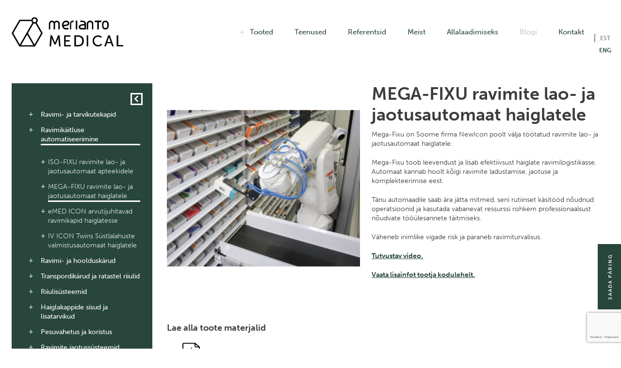

--- FILE ---
content_type: text/html; charset=UTF-8
request_url: https://meriantomedical.com/toode/mega-fixu-ravimite-lao-ja-jaotusautomaat-haiglatele/
body_size: 12960
content:
<!DOCTYPE html>
<html lang="et">
<head> <script type="text/javascript">
/* <![CDATA[ */
var gform;gform||(document.addEventListener("gform_main_scripts_loaded",function(){gform.scriptsLoaded=!0}),document.addEventListener("gform/theme/scripts_loaded",function(){gform.themeScriptsLoaded=!0}),window.addEventListener("DOMContentLoaded",function(){gform.domLoaded=!0}),gform={domLoaded:!1,scriptsLoaded:!1,themeScriptsLoaded:!1,isFormEditor:()=>"function"==typeof InitializeEditor,callIfLoaded:function(o){return!(!gform.domLoaded||!gform.scriptsLoaded||!gform.themeScriptsLoaded&&!gform.isFormEditor()||(gform.isFormEditor()&&console.warn("The use of gform.initializeOnLoaded() is deprecated in the form editor context and will be removed in Gravity Forms 3.1."),o(),0))},initializeOnLoaded:function(o){gform.callIfLoaded(o)||(document.addEventListener("gform_main_scripts_loaded",()=>{gform.scriptsLoaded=!0,gform.callIfLoaded(o)}),document.addEventListener("gform/theme/scripts_loaded",()=>{gform.themeScriptsLoaded=!0,gform.callIfLoaded(o)}),window.addEventListener("DOMContentLoaded",()=>{gform.domLoaded=!0,gform.callIfLoaded(o)}))},hooks:{action:{},filter:{}},addAction:function(o,r,e,t){gform.addHook("action",o,r,e,t)},addFilter:function(o,r,e,t){gform.addHook("filter",o,r,e,t)},doAction:function(o){gform.doHook("action",o,arguments)},applyFilters:function(o){return gform.doHook("filter",o,arguments)},removeAction:function(o,r){gform.removeHook("action",o,r)},removeFilter:function(o,r,e){gform.removeHook("filter",o,r,e)},addHook:function(o,r,e,t,n){null==gform.hooks[o][r]&&(gform.hooks[o][r]=[]);var d=gform.hooks[o][r];null==n&&(n=r+"_"+d.length),gform.hooks[o][r].push({tag:n,callable:e,priority:t=null==t?10:t})},doHook:function(r,o,e){var t;if(e=Array.prototype.slice.call(e,1),null!=gform.hooks[r][o]&&((o=gform.hooks[r][o]).sort(function(o,r){return o.priority-r.priority}),o.forEach(function(o){"function"!=typeof(t=o.callable)&&(t=window[t]),"action"==r?t.apply(null,e):e[0]=t.apply(null,e)})),"filter"==r)return e[0]},removeHook:function(o,r,t,n){var e;null!=gform.hooks[o][r]&&(e=(e=gform.hooks[o][r]).filter(function(o,r,e){return!!(null!=n&&n!=o.tag||null!=t&&t!=o.priority)}),gform.hooks[o][r]=e)}});
/* ]]> */
</script>

<meta charset="UTF-8">
<meta http-equiv="X-UA-Compatible" content="IE=Edge">
<meta name="viewport" content="width=device-width, initial-scale=1.0, maximum-scale=1.0, user-scalable=0">


<link rel="shortcut icon" sizes="16x16" href="https://meriantomedical.com/wp-content/themes/merianto-medical/assets/images/favicons/favicon.ico">
<link rel="apple-touch-icon" sizes="16x16" href="https://meriantomedical.com/wp-content/themes/merianto-medical/assets/images/favicons/favicon-16.png">
<link rel="apple-touch-icon" sizes="32x32" href="https://meriantomedical.com/wp-content/themes/merianto-medical/assets/images/favicons/favicon-32.png">
<link rel="apple-touch-icon" sizes="57x57" href="https://meriantomedical.com/wp-content/themes/merianto-medical/assets/images/favicons/favicon-57.png">
<link rel="apple-touch-icon-precomposed" sizes="57x57" href="https://meriantomedical.com/wp-content/themes/merianto-medical/assets/images/favicons/favicon-57.png">
<link rel="apple-touch-icon" sizes="72x72" href="https://meriantomedical.com/wp-content/themes/merianto-medical/assets/images/favicons/favicon-72.png">
<link rel="apple-touch-icon" sizes="114x114" href="https://meriantomedical.com/wp-content/themes/merianto-medical/assets/images/favicons/favicon-114.png">
<link rel="apple-touch-icon" sizes="144x144" href="https://meriantomedical.com/wp-content/themes/merianto-medical/assets/images/favicons/favicon-144.png">
<meta name="application-name" content="Merianto Medical">
<meta name="msapplication-TileImage" content="https://meriantomedical.com/wp-content/themes/merianto-medical/assets/images/favicons/favicon-144.png">
<meta name="msapplication-TileColor" content="#ffffff">



<meta name='robots' content='index, follow, max-image-preview:large, max-snippet:-1, max-video-preview:-1' />
<link rel="alternate" hreflang="et" href="https://meriantomedical.com/toode/mega-fixu-ravimite-lao-ja-jaotusautomaat-haiglatele/" />
<link rel="alternate" hreflang="en" href="https://meriantomedical.com/en/product/mega-fixu-automated-dispensing-system-ads-for-hospital-pharmacies/" />
<link rel="alternate" hreflang="x-default" href="https://meriantomedical.com/toode/mega-fixu-ravimite-lao-ja-jaotusautomaat-haiglatele/" />

	<!-- This site is optimized with the Yoast SEO Premium plugin v19.6 (Yoast SEO v26.7) - https://yoast.com/wordpress/plugins/seo/ -->
	<title>MEGA-FIXU ravimite lao- ja jaotusautomaat haiglatele | Merianto Medical</title>
	<link rel="canonical" href="https://meriantomedical.com/toode/mega-fixu-ravimite-lao-ja-jaotusautomaat-haiglatele/" />
	<meta property="og:locale" content="et_EE" />
	<meta property="og:type" content="article" />
	<meta property="og:title" content="MEGA-FIXU ravimite lao- ja jaotusautomaat haiglatele" />
	<meta property="og:url" content="https://meriantomedical.com/toode/mega-fixu-ravimite-lao-ja-jaotusautomaat-haiglatele/" />
	<meta property="og:site_name" content="Merianto Medical" />
	<meta property="article:publisher" content="https://www.facebook.com/MeriantoMedical/" />
	<meta property="article:modified_time" content="2022-12-21T07:25:24+00:00" />
	<meta property="og:image" content="https://meriantomedical.com/static/MegaFixu-3.png" />
	<meta property="og:image:width" content="813" />
	<meta property="og:image:height" content="660" />
	<meta property="og:image:type" content="image/png" />
	<meta name="twitter:card" content="summary_large_image" />
	<script type="application/ld+json" class="yoast-schema-graph">{"@context":"https://schema.org","@graph":[{"@type":"WebPage","@id":"https://meriantomedical.com/toode/mega-fixu-ravimite-lao-ja-jaotusautomaat-haiglatele/","url":"https://meriantomedical.com/toode/mega-fixu-ravimite-lao-ja-jaotusautomaat-haiglatele/","name":"MEGA-FIXU ravimite lao- ja jaotusautomaat haiglatele | Merianto Medical","isPartOf":{"@id":"https://www.meriantomedical.com/en/#website"},"primaryImageOfPage":{"@id":"https://meriantomedical.com/toode/mega-fixu-ravimite-lao-ja-jaotusautomaat-haiglatele/#primaryimage"},"image":{"@id":"https://meriantomedical.com/toode/mega-fixu-ravimite-lao-ja-jaotusautomaat-haiglatele/#primaryimage"},"thumbnailUrl":"https://meriantomedical.com/static/MegaFixu-3.png","datePublished":"2019-03-15T08:29:42+00:00","dateModified":"2022-12-21T07:25:24+00:00","breadcrumb":{"@id":"https://meriantomedical.com/toode/mega-fixu-ravimite-lao-ja-jaotusautomaat-haiglatele/#breadcrumb"},"inLanguage":"et","potentialAction":[{"@type":"ReadAction","target":["https://meriantomedical.com/toode/mega-fixu-ravimite-lao-ja-jaotusautomaat-haiglatele/"]}]},{"@type":"ImageObject","inLanguage":"et","@id":"https://meriantomedical.com/toode/mega-fixu-ravimite-lao-ja-jaotusautomaat-haiglatele/#primaryimage","url":"https://meriantomedical.com/static/MegaFixu-3.png","contentUrl":"https://meriantomedical.com/static/MegaFixu-3.png","width":813,"height":660},{"@type":"BreadcrumbList","@id":"https://meriantomedical.com/toode/mega-fixu-ravimite-lao-ja-jaotusautomaat-haiglatele/#breadcrumb","itemListElement":[{"@type":"ListItem","position":1,"name":"Home","item":"https://meriantomedical.com/"},{"@type":"ListItem","position":2,"name":"MEGA-FIXU ravimite lao- ja jaotusautomaat haiglatele"}]},{"@type":"WebSite","@id":"https://www.meriantomedical.com/en/#website","url":"https://www.meriantomedical.com/en/","name":"Merianto Medical","description":"","publisher":{"@id":"https://www.meriantomedical.com/en/#organization"},"potentialAction":[{"@type":"SearchAction","target":{"@type":"EntryPoint","urlTemplate":"https://www.meriantomedical.com/en/?s={search_term_string}"},"query-input":{"@type":"PropertyValueSpecification","valueRequired":true,"valueName":"search_term_string"}}],"inLanguage":"et"},{"@type":"Organization","@id":"https://www.meriantomedical.com/en/#organization","name":"Merianto Medical","url":"https://www.meriantomedical.com/en/","logo":{"@type":"ImageObject","inLanguage":"et","@id":"https://www.meriantomedical.com/en/#/schema/logo/image/","url":"https://meriantomedical.com/static/merianto_medical_rohemust-scaled.jpg","contentUrl":"https://meriantomedical.com/static/merianto_medical_rohemust-scaled.jpg","width":2560,"height":1810,"caption":"Merianto Medical"},"image":{"@id":"https://www.meriantomedical.com/en/#/schema/logo/image/"},"sameAs":["https://www.facebook.com/MeriantoMedical/"]}]}</script>
	<!-- / Yoast SEO Premium plugin. -->


<style id='wp-img-auto-sizes-contain-inline-css' type='text/css'>
img:is([sizes=auto i],[sizes^="auto," i]){contain-intrinsic-size:3000px 1500px}
/*# sourceURL=wp-img-auto-sizes-contain-inline-css */
</style>
<link rel='stylesheet' id='wp-block-library-css' href='https://meriantomedical.com/wp-includes/css/dist/block-library/style.min.css?ver=6.9' type='text/css' media='all' />
<style id='wp-block-library-inline-css' type='text/css'>
/*wp_block_styles_on_demand_placeholder:696af6362dae1*/
/*# sourceURL=wp-block-library-inline-css */
</style>
<style id='classic-theme-styles-inline-css' type='text/css'>
/*! This file is auto-generated */
.wp-block-button__link{color:#fff;background-color:#32373c;border-radius:9999px;box-shadow:none;text-decoration:none;padding:calc(.667em + 2px) calc(1.333em + 2px);font-size:1.125em}.wp-block-file__button{background:#32373c;color:#fff;text-decoration:none}
/*# sourceURL=/wp-includes/css/classic-themes.min.css */
</style>
<link rel='stylesheet' id='style-css' href='https://meriantomedical.com/wp-content/themes/merianto-medical/assets/styles/style.css?ver=1681910728' type='text/css' media='screen' />
<link rel='stylesheet' id='update-css' href='https://meriantomedical.com/wp-content/themes/merianto-medical/assets/styles/update.css?ver=1667473559' type='text/css' media='screen' />
<script async defer data-domain='meriantomedical.com' src='https://plausible.io/js/plausible.js'></script>		<style type="text/css" id="wp-custom-css">
			.slider__arrows {
	display: none !important;
}		</style>
		
<script>
  (function(d) {
    var config = {
      kitId: 'llv7ztk',
      scriptTimeout: 3000,
      async: true
    },
    h=d.documentElement,t=setTimeout(function(){h.className=h.className.replace(/\bwf-loading\b/g,"")+" wf-inactive";},config.scriptTimeout),tk=d.createElement("script"),f=false,s=d.getElementsByTagName("script")[0],a;h.className+=" wf-loading";tk.src='https://use.typekit.net/'+config.kitId+'.js';tk.async=true;tk.onload=tk.onreadystatechange=function(){a=this.readyState;if(f||a&&a!="complete"&&a!="loaded")return;f=true;clearTimeout(t);try{Typekit.load(config)}catch(e){}};s.parentNode.insertBefore(tk,s)
  })(document);
</script>

<script> (function(){ window.ldfdr = window.ldfdr || {}; (function(d, s, ss, fs){ fs = d.getElementsByTagName(s)[0]; function ce(src){ var cs = d.createElement(s); cs.src = src; setTimeout(function(){fs.parentNode.insertBefore(cs,fs)}, 1); } ce(ss); })(document, 'script', 'https://sc.lfeeder.com/lftracker_v1_lYNOR8xMgOb7WQJZ.js'); })(); </script>

</head>


<body class="wp-singular hospital_furniture-template-default single single-hospital_furniture postid-6231 wp-theme-merianto-medical logged-out">

<header class="header has-langmenu">
    <div class="container rel">
        <div class="table fixed">
            <div class="table__cell logo__cell">
                <figure class="logo__header">
                    <a href="https://meriantomedical.com?noredirect=true">
                        <img src="https://meriantomedical.com/wp-content/themes/merianto-medical/assets/images/logo-merianto-medical.svg" alt="Merianto Medical">
                    </a>
                </figure>
            </div>

            <div class="table__cell mobile__overlay tr">
                <div class="table fixed">
                    <div class="table__cell">
                        <nav class="nav__primary" role="navigation">
                            <ul class="horizontal__list">
                                <li class="shmb">
    <nav class="lang__nav">
        <ul class="vertical__list tc">
                            <li class="active ttu">
                    EST                </li>
                                <li>
                                                                    <a href="https://meriantomedical.com/en/product/mega-fixu-automated-dispensing-system-ads-for-hospital-pharmacies/">ENG</a>
                                    </li>
                        </ul>
    </nav>
    </li>
                                                                    <li class="children">
                                        <span>Tooted</span>
                                        <ul class="sub__menu">
                                            <li class="article article--dark article--sml article--fw-500">
                                                                                                        <ul>
                                                    
                                                    <li class="mb5">
                                                        <a href="https://meriantomedical.com/kategooria/ravimi-ja-tarvikutekapid/" class="link__bb">Ravimi- ja tarvikutekapid</a>
                                                    </li>

                                                    
                                                    <li class="mb5">
                                                        <a href="https://meriantomedical.com/kategooria/ravimikaitluse-automatiseerimine/" class="link__bb">Ravimikäitluse automatiseerimine</a>
                                                    </li>

                                                    
                                                    <li class="mb5">
                                                        <a href="https://meriantomedical.com/kategooria/ravimi-ja-hoolduskarud/" class="link__bb">Ravimi- ja hoolduskärud</a>
                                                    </li>

                                                    
                                                    <li class="mb5">
                                                        <a href="https://meriantomedical.com/kategooria/transpordikarud-ja-ratastel-riiulid/" class="link__bb">Transpordikärud ja ratastel riiulid</a>
                                                    </li>

                                                    
                                                    <li class="mb5">
                                                        <a href="https://meriantomedical.com/kategooria/riiulisusteemid/" class="link__bb">Riiulisüsteemid</a>
                                                    </li>

                                                                                                            </ul><ul>
                                                    
                                                    <li class="mb5">
                                                        <a href="https://meriantomedical.com/kategooria/haiglakappide-sisud-ja-lisatarvikud/" class="link__bb">Haiglakappide sisud ja lisatarvikud</a>
                                                    </li>

                                                    
                                                    <li class="mb5">
                                                        <a href="https://meriantomedical.com/kategooria/pesuvahehetus-ja-koristus/" class="link__bb">Pesuvahetus ja koristus</a>
                                                    </li>

                                                    
                                                    <li class="mb5">
                                                        <a href="https://meriantomedical.com/kategooria/ravimite-jaotussusteemid/" class="link__bb">Ravimite jaotussüsteemid</a>
                                                    </li>

                                                    
                                                    <li class="mb5">
                                                        <a href="https://meriantomedical.com/kategooria/refrigerator-organisation/" class="link__bb">Külmkappide sisud</a>
                                                    </li>

                                                    
                                                    <li class="mb5">
                                                        <a href="https://meriantomedical.com/kategooria/roostevabad-tooted/" class="link__bb">Roostevabad tooted</a>
                                                    </li>

                                                                                                            </ul><ul>
                                                    
                                                    <li class="mb5">
                                                        <a href="https://meriantomedical.com/kategooria/kivist-ja-komposiidist-valamupinnad-ja-tooted/" class="link__bb">Kivist ja komposiidist valamupinnad ja tooted</a>
                                                    </li>

                                                    
                                                    <li class="mb5">
                                                        <a href="https://meriantomedical.com/kategooria/erilahendused-ja-muud-tooted-teenindusletid-lauad-jms/" class="link__bb">Erilahendused ja muud tooted - teenindusletid, lauad jms</a>
                                                    </li>

                                                    
                                                    <li class="mb5">
                                                        <a href="https://meriantomedical.com/kategooria/kataloog/" class="link__bb">Kataloog</a>
                                                    </li>

                                                                                                            </ul>
                                                                                                </li>
                                        </ul>
                                    </li>
                                <li id="menu-item-286" class="menu-item menu-item-type-post_type menu-item-object-page menu-item-286"><a href="https://meriantomedical.com/teenused/">Teenused</a></li>
<li id="menu-item-236" class="menu-item menu-item-type-post_type menu-item-object-page menu-item-236"><a href="https://meriantomedical.com/referentsid/">Referentsid</a></li>
<li id="menu-item-323" class="menu-item menu-item-type-post_type menu-item-object-page menu-item-323"><a href="https://meriantomedical.com/meist/">Meist</a></li>
<li id="menu-item-5024" class="menu-item menu-item-type-post_type menu-item-object-page menu-item-5024"><a href="https://meriantomedical.com/dokumentatsioon/">Allalaadimiseks</a></li>
<li id="menu-item-11643" class="menu-item menu-item-type-post_type menu-item-object-page current_page_parent menu-item-11643"><a href="https://meriantomedical.com/blogi/">Blogi</a></li>
<li id="menu-item-283" class="menu-item menu-item-type-post_type menu-item-object-page menu-item-283"><a href="https://meriantomedical.com/kontakt/">Kontakt</a></li>
                                <li class="shmb"><span class="close__nav"><figure class='image image--svg'><svg xmlns="http://www.w3.org/2000/svg" viewBox="0 0 219.152 219.152"><path d="M211.652 0H7.5A7.5 7.5 0 0 0 0 7.5v204.152a7.5 7.5 0 0 0 7.5 7.5h204.152c4.143 0 7.5-3.357 7.5-7.5V7.5a7.5 7.5 0 0 0-7.5-7.5zm-7.5 204.152H15V15h189.152v189.152z"/><path d="M53.235 165.917a7.477 7.477 0 0 0 5.303 2.196 7.477 7.477 0 0 0 5.303-2.196l45.735-45.733 45.733 45.733a7.48 7.48 0 0 0 5.304 2.196 7.5 7.5 0 0 0 5.304-12.803l-45.732-45.733 45.734-45.733a7.5 7.5 0 0 0-10.607-10.607L109.578 98.97 63.842 53.233A7.501 7.501 0 0 0 53.236 63.84l45.734 45.735-45.735 45.735a7.5 7.5 0 0 0 0 10.607z"/></svg></figure></span></li>
                            </ul>
                        </nav>
                    </div>
                </div>
            </div>
            <button class="shmb hamburger show__nav" style="background:none;padding:0;border:none;" type="button"><figure class='image image--svg'><svg xmlns="http://www.w3.org/2000/svg" width="219.2" height="219.2" viewBox="0 0 219.2 219.2"><path d="M212.7 0H8.5C4.4 0 1 3.4 1 7.5v204.2c0 4.1 3.4 7.5 7.5 7.5h204.2c4.1 0 7.5-3.4 7.5-7.5V7.5c0-4.1-3.4-7.5-7.5-7.5zm-7.5 204.2H16V15h189.2v189.2z"/><path d="M90.3 157.1h84.5c2.1 0 3.9-.8 5.3-2.2 1.4-1.4 2.2-3.2 2.2-5.3 0-4.1-3.4-7.5-7.5-7.5H94.6"/><path d="M110.1 142.1H45.4c-4.1 0-7.5 3.4-7.5 7.5s3.4 7.5 7.5 7.5h64.7m-19.8-40h84.5c2.1 0 3.9-.8 5.3-2.2 1.4-1.4 2.2-3.2 2.2-5.3 0-4.1-3.4-7.5-7.5-7.5H94.6"/><path d="M110.1 102.1H45.4c-4.1 0-7.5 3.4-7.5 7.5s3.4 7.5 7.5 7.5h64.7m-19.8-41h84.5c2.1 0 3.9-.8 5.3-2.2 1.4-1.4 2.2-3.2 2.2-5.3 0-4.1-3.4-7.5-7.5-7.5H94.6"/><path d="M111.1 61.1H46.4c-4.1 0-7.5 3.4-7.5 7.5s3.4 7.5 7.5 7.5h64.7"/></svg></figure></button>        </div>
                    <div class="hdmb">
    <nav class="lang__nav">
        <ul class="vertical__list tc">
                            <li class="active ttu">
                    EST                </li>
                                <li>
                                                                    <a href="https://meriantomedical.com/en/product/mega-fixu-automated-dispensing-system-ads-for-hospital-pharmacies/">ENG</a>
                                    </li>
                        </ul>
    </nav>
    </div>
            </div>
</header>

<div class="main__content">
    <div class="container">
        <div class="table fixed table__grid-mob">
            <div class="table__cell table__cell--top sidebar__cell">
<button type="button" class="button button--bordered button--transparent show__sidebar shmb">Ava külgpaneel</button>
<aside class="sidebar">
    <div class="sidebar__in">
                    <div class="box article article--wht article--sml article--fw-500 rel">
                                    <div class="tr back__to-cat">
                        <a href="https://meriantomedical.com/kategooria/ravimikaitluse-automatiseerimine/" class="inline__block fs__0">
                            <span class="box__arrow box__arrow--wht"><figure class='image image--svg'><svg width="8" height="13" viewBox="0 0 8 13" xmlns="http://www.w3.org/2000/svg"><path d="M1.375 11.625l5.303-5.303M1.375 1.375l5.303 5.303" stroke="#3C3C3C" stroke-width="2.5" fill="none" stroke-linecap="round"/></svg></figure></span>
                        </a>
                    </div>
                                <ul class="sub__list">	<li class="cat-item cat-item-5"><a href="https://meriantomedical.com/kategooria/ravimi-ja-tarvikutekapid/">Ravimi- ja tarvikutekapid</a>
<ul class='children'>
	<li class="cat-item cat-item-25"><a href="https://meriantomedical.com/kategooria/mlk-65-ravimikapp/">MLK-65 ravimikapp</a>
</li>
	<li class="cat-item cat-item-130"><a href="https://meriantomedical.com/kategooria/mlk-65-ravimikapp-kulmikuga/">MLK-65F ravimikapp külmikuga</a>
</li>
	<li class="cat-item cat-item-20"><a href="https://meriantomedical.com/kategooria/korged-kapid/">Kõrged kapid MK</a>
</li>
	<li class="cat-item cat-item-24"><a href="https://meriantomedical.com/kategooria/labiande-ravimikapid/">Läbiandekapid M-LAK</a>
</li>
	<li class="cat-item cat-item-23"><a href="https://meriantomedical.com/kategooria/cargo-ravimikapid/">Cargo kapid M-LC</a>
</li>
	<li class="cat-item cat-item-21"><a href="https://meriantomedical.com/kategooria/seinakapid-ravimitele/">Seinakapid MY</a>
</li>
	<li class="cat-item cat-item-22"><a href="https://meriantomedical.com/kategooria/alumised-ravimikapid/">Alumised kapid MA</a>
</li>
	<li class="cat-item cat-item-249"><a href="https://meriantomedical.com/kategooria/ravimikapp-hooldekodudele/">Ravimikapp hooldekodudele M-WK</a>
</li>
</ul>
</li>
	<li class="cat-item cat-item-147 current-cat current-cat-parent current-cat-ancestor"><a aria-current="page" href="https://meriantomedical.com/kategooria/ravimikaitluse-automatiseerimine/">Ravimikäitluse automatiseerimine</a>
<ul class='children'>
	<li class="cat-item cat-item-149"><a href="https://meriantomedical.com/kategooria/iso-fixu-ravimite-lao-ja-jaotusautomaat-apteekidele/">ISO-FIXU ravimite lao- ja jaotusautomaat apteekidele</a>
</li>
	<li class="cat-item cat-item-150 current-cat"><a aria-current="page" href="https://meriantomedical.com/kategooria/mega-fixu-ravimite-lao-ja-jaotusautomaat-haiglatele/">MEGA-FIXU ravimite lao- ja jaotusautomaat haiglatele</a>
</li>
	<li class="cat-item cat-item-151"><a href="https://meriantomedical.com/kategooria/emed-icon-arvutijuhitavad-ravimikapid-haiglatesse/">eMED ICON arvutijuhitavad ravimikapid haiglatesse</a>
</li>
	<li class="cat-item cat-item-152"><a href="https://meriantomedical.com/kategooria/iv-icon-twins-sustlalahuste-valmistusautomaat-haiglatele/">IV ICON Twins Süstlalahuste valmistusautomaat haiglatele</a>
</li>
</ul>
</li>
	<li class="cat-item cat-item-200"><a href="https://meriantomedical.com/kategooria/ravimi-ja-hoolduskarud/">Ravimi- ja hoolduskärud</a>
<ul class='children'>
	<li class="cat-item cat-item-267"><a href="https://meriantomedical.com/kategooria/klaro-ravimi-ja-hoolduskarud/">Klaro ravimi- ja hoolduskärud</a>
</li>
	<li class="cat-item cat-item-254"><a href="https://meriantomedical.com/kategooria/insausti-ravimi-ja-hoolduskarud-2/">Insausti ravimi- ja hoolduskärud</a>
</li>
	<li class="cat-item cat-item-212"><a href="https://meriantomedical.com/kategooria/novocal-ravimi-ja-hoolduskarud/">Novocal ravimi- ja hoolduskärud</a>
</li>
</ul>
</li>
	<li class="cat-item cat-item-6"><a href="https://meriantomedical.com/kategooria/transpordikarud-ja-ratastel-riiulid/">Transpordikärud ja ratastel riiulid</a>
<ul class='children'>
	<li class="cat-item cat-item-272"><a href="https://meriantomedical.com/kategooria/klaro-roostevabast-terasest-serveerimis-ja-transpordikarud/">Klaro roostevabast terasest serveerimis- ja transpordikärud</a>
</li>
	<li class="cat-item cat-item-257"><a href="https://meriantomedical.com/kategooria/insausti-transpordikarud/">Insausti transpordikärud</a>
</li>
	<li class="cat-item cat-item-26"><a href="https://meriantomedical.com/kategooria/flexshelf-ratastel-riiulid/">FlexShelf ratastel riiulid</a>
</li>
</ul>
</li>
	<li class="cat-item cat-item-7"><a href="https://meriantomedical.com/kategooria/riiulisusteemid/">Riiulisüsteemid</a>
<ul class='children'>
	<li class="cat-item cat-item-30"><a href="https://meriantomedical.com/kategooria/alumiiniumist-riiulisusteemid/">FlexShelf alumiiniumist riiulisüsteemid</a>
</li>
	<li class="cat-item cat-item-245"><a href="https://meriantomedical.com/kategooria/flexshelf-mhd/">FlexShelf MHD</a>
</li>
	<li class="cat-item cat-item-157"><a href="https://meriantomedical.com/kategooria/medicstorage-apteekide-riiulisusteemid/">MedicStorage apteekide riiulisüsteemid</a>
</li>
	<li class="cat-item cat-item-161"><a href="https://meriantomedical.com/kategooria/stockshelflaoriiulisusteemhaiglatesse/">StockShelf laoriiulisüsteem haiglatesse</a>
</li>
	<li class="cat-item cat-item-229"><a href="https://meriantomedical.com/kategooria/retseptuuri-sahtlitorn-m-pt-pharmatower/">Retseptuuri sahtlitorn M-PT PharmaTower</a>
</li>
</ul>
</li>
	<li class="cat-item cat-item-9"><a href="https://meriantomedical.com/kategooria/haiglakappide-sisud-ja-lisatarvikud/">Haiglakappide sisud ja lisatarvikud</a>
<ul class='children'>
	<li class="cat-item cat-item-16"><a href="https://meriantomedical.com/kategooria/iso-korvid/">ISO korvid</a>
</li>
	<li class="cat-item cat-item-18"><a href="https://meriantomedical.com/kategooria/plastikust-kuljepaneelid/">Plastikust küljepaneelid</a>
</li>
	<li class="cat-item cat-item-19"><a href="https://meriantomedical.com/kategooria/perfosiinid-ja-korgusreguleeritavad-teleskoopsiinid/">Perfosiinid ja kõrgusreguleeritavad teleskoopsiinid</a>
</li>
	<li class="cat-item cat-item-33"><a href="https://meriantomedical.com/kategooria/korvide-vahejagajad/">ISO korvide vahejagajad</a>
</li>
	<li class="cat-item cat-item-34"><a href="https://meriantomedical.com/kategooria/korvie-sildihoidjad/">ISO korvide sildihoidjad</a>
</li>
	<li class="cat-item cat-item-88"><a href="https://meriantomedical.com/kategooria/sahtlite-korrashoid-sahtlisisud/">Sahtlite korrashoid &#8211; sahtlisisud</a>
</li>
</ul>
</li>
	<li class="cat-item cat-item-233"><a href="https://meriantomedical.com/kategooria/pesuvahehetus-ja-koristus/">Pesuvahetus ja koristus</a>
<ul class='children'>
	<li class="cat-item cat-item-234"><a href="https://meriantomedical.com/kategooria/novocal-pesuvahetuskarud/">Novocal pesuvahetuskärud</a>
</li>
	<li class="cat-item cat-item-235"><a href="https://meriantomedical.com/kategooria/novocal-koristuskarud/">Novocal koristuskärud</a>
</li>
</ul>
</li>
	<li class="cat-item cat-item-134"><a href="https://meriantomedical.com/kategooria/ravimite-jaotussusteemid/">Ravimite jaotussüsteemid</a>
<ul class='children'>
	<li class="cat-item cat-item-136"><a href="https://meriantomedical.com/kategooria/ravimikandikud/">Ravimikandikud</a>
</li>
	<li class="cat-item cat-item-167"><a href="https://meriantomedical.com/kategooria/iso-standardiseeritud-ravimikandik/">ISO standardiseeritud ravimikandik</a>
</li>
	<li class="cat-item cat-item-135"><a href="https://meriantomedical.com/kategooria/medi-dispenser-ravimijaotaja/">MediDispenser ravimijaotaja</a>
</li>
	<li class="cat-item cat-item-137"><a href="https://meriantomedical.com/kategooria/nadalasusteemid/">Nädalasüsteemid</a>
</li>
	<li class="cat-item cat-item-138"><a href="https://meriantomedical.com/kategooria/wi-box-pro/">WiBox pro</a>
</li>
	<li class="cat-item cat-item-139"><a href="https://meriantomedical.com/kategooria/week-box/">WeekBox</a>
</li>
	<li class="cat-item cat-item-140"><a href="https://meriantomedical.com/kategooria/ravimite-pakendamine-blisterpakendisse/">Ravimite pakendamine blisterpakendisse</a>
</li>
	<li class="cat-item cat-item-142"><a href="https://meriantomedical.com/kategooria/ravimite-manustamise-abivahendid/">Ravimite manustamise abivahendid</a>
</li>
	<li class="cat-item cat-item-143"><a href="https://meriantomedical.com/kategooria/sildistamine/">Sildistamine</a>
</li>
</ul>
</li>
	<li class="cat-item cat-item-11"><a href="https://meriantomedical.com/kategooria/refrigerator-organisation/">Külmkappide sisud</a>
</li>
	<li class="cat-item cat-item-8"><a href="https://meriantomedical.com/kategooria/roostevabad-tooted/">Roostevabad tooted</a>
</li>
	<li class="cat-item cat-item-13"><a href="https://meriantomedical.com/kategooria/kivist-ja-komposiidist-valamupinnad-ja-tooted/">Kivist ja komposiidist valamupinnad ja tooted</a>
</li>
	<li class="cat-item cat-item-14"><a href="https://meriantomedical.com/kategooria/erilahendused-ja-muud-tooted-teenindusletid-lauad-jms/">Erilahendused ja muud tooted &#8211; teenindusletid, lauad jms</a>
</li>
	<li class="cat-item cat-item-266"><a href="https://meriantomedical.com/kategooria/kataloog/">Kataloog</a>
</li>
</ul>
            </div>
                <div class="shmb close__sidebar"><figure class='image image--svg'><svg xmlns="http://www.w3.org/2000/svg" viewBox="0 0 219.152 219.152"><path d="M211.652 0H7.5A7.5 7.5 0 0 0 0 7.5v204.152a7.5 7.5 0 0 0 7.5 7.5h204.152c4.143 0 7.5-3.357 7.5-7.5V7.5a7.5 7.5 0 0 0-7.5-7.5zm-7.5 204.152H15V15h189.152v189.152z"/><path d="M53.235 165.917a7.477 7.477 0 0 0 5.303 2.196 7.477 7.477 0 0 0 5.303-2.196l45.735-45.733 45.733 45.733a7.48 7.48 0 0 0 5.304 2.196 7.5 7.5 0 0 0 5.304-12.803l-45.732-45.733 45.734-45.733a7.5 7.5 0 0 0-10.607-10.607L109.578 98.97 63.842 53.233A7.501 7.501 0 0 0 53.236 63.84l45.734 45.735-45.735 45.735a7.5 7.5 0 0 0 0 10.607z"/></svg></figure></div>
    </div>
</aside>
</div>
            <div class="table__cell table__cell--top pl30">
                <div class="table table--height-auto product__top fixed mb60">
                                                <div class="table__cell pr12">
                                <figure class="placeholder__360 inline__block">
                                    <span class="wrap__360">
                                        <span class="elem__360 js__open">
                                            <figure class='image'><img src="data:image/svg+xml,%3Csvg%20xmlns%3D%22http%3A%2F%2Fwww.w3.org%2F2000%2Fsvg%22%20viewBox%3D%220%200%20813%20660%22%3E%3C%2Fsvg%3E" data-srcset='https://meriantomedical.com/static/MegaFixu-3.png 813w, https://meriantomedical.com/static/MegaFixu-3-600x487.png 600w, https://meriantomedical.com/static/MegaFixu-3-768x623.png 768w, https://meriantomedical.com/static/MegaFixu-3-394x320.png 394w, https://meriantomedical.com/static/MegaFixu-3-50x41.png 50w, https://meriantomedical.com/static/MegaFixu-3-400x325.png 400w, https://meriantomedical.com/static/MegaFixu-3-370x300.png 370w' data-sizes='auto' alt='MEGA-FIXU ravimite lao- ja jaotusautomaat haiglatele' class='lazyload image__img' width='813' height='660'></figure>                                        </span>
                                                                                </span>
                                    </span>
                                </figure>
                            </div>
                        
                    <div class="table__cell pl12">
                        <h1 class="main__title mb10">MEGA-FIXU ravimite lao- ja jaotusautomaat haiglatele</h1>
                                                    <div class="article article--sml mb30"><p><span class="fontstyle0">Mega-Fixu on Soome firma NewIcon poolt välja töötatud ravimite lao- ja jaotusautomaat haiglatele.</span></p>
<p><span class="fontstyle0">Mega-Fixu toob leevendust ja lisab efektiivsust haiglate ravimilogistikasse. </span><span class="fontstyle0">Automaat kannab hoolt kõigi ravimite ladustamise, jaotuse ja komplekteerimise eest.</span></p>
<p><span class="fontstyle0">Tänu automaadile saab ära jätta mitmed, seni rutiinset käsitööd nõudnud operatsioonid ja kasutada vabanevat ressurssi rohkem professionaalsust nõudvate tööülesannete täitmiseks.</span></p>
<p><span class="fontstyle0">Väheneb inimlike vigade risk ja paraneb ravimiturvalisus.</span></p>
<p><a href="https://www.youtube.com/watch?v=02r8gPTth4s" target="_blank" rel="noopener"><strong>Tutvustav video.</strong></a></p>
<p><strong><a href="https://newicon.fi/pharmacy-automation-in-a-hospital/automated-dispensing-system-ads" target="_blank" rel="noopener">Vaata lisainfot tootja kodulehelt.</a></strong></p>
</div>
                                            </div>
                </div>
                                    <h3 class="sml__title mb20">Lae alla toote materjalid</h3>
                    <div class="inline__block-wrap mb15">
                                                        <div class="file__dl inline__block inline__block--top article article--sml pl15 pr15 tc mb20">
                                    <a href="https://meriantomedical.com/static/mega-fixu-tooteleht.pdf" target="_blank">
                                        <figure class="mb20">
                                            <img src="https://meriantomedical.com/wp-content/themes/merianto-medical/assets/images/icon-pdf.svg" alt="Tootekaart">
                                        </figure>
                                        <p class="color__d-gray">Tootekaart</p>
                                    </a>
                                </div>
                                                </div>
                            </div>
        </div>
    </div>
</div>

<footer id="footer" class="footer">
    <div class="container">
        <div class="table fixed table__bordered">
            <div class="table__cell bg__pattern">
                <figure class="logo__footer mb30">
                    <a href="https://meriantomedical.com">
                        <img src="https://meriantomedical.com/wp-content/themes/merianto-medical/assets/images/logo-merianto-medical.svg" alt="Merianto Medical">
                    </a>
                </figure>
                <div class="article">
                    <ul class="list__style-none">
                                                    <li><a href="mailto:info@merianto.com">info@merianto.com</a></li>
                            <li>Registrikood: 11009091</li>
                            <li>KMKR nr: EE100875151</li>
                                            </ul>
                </div>
            </div>

            <div class="table__cell bg__exl-gray rel">
                <div class="article article--vertical article--lrg w__70">
                    <p class="fw__700 ls__8">Saada päring</p>
                </div>
                
                <div class='gf_browser_chrome gform_wrapper gform_legacy_markup_wrapper gform-theme--no-framework two__column_wrapper' data-form-theme='legacy' data-form-index='0' id='gform_wrapper_1' ><div id='gf_1' class='gform_anchor' tabindex='-1'></div><form method='post' enctype='multipart/form-data' target='gform_ajax_frame_1' id='gform_1' class='two__column' action='/toode/mega-fixu-ravimite-lao-ja-jaotusautomaat-haiglatele/#gf_1' data-formid='1' novalidate>
                        <div class='gform-body gform_body'><ul id='gform_fields_1' class='gform_fields top_label form_sublabel_below description_below validation_below'><li id="field_1_7" class="gfield gfield--type-honeypot gform_validation_container field_sublabel_below gfield--has-description field_description_below field_validation_below gfield_visibility_visible"  ><label class='gfield_label gform-field-label' for='input_1_7'>Comments</label><div class='ginput_container'><input name='input_7' id='input_1_7' type='text' value='' autocomplete='new-password'/></div><div class='gfield_description' id='gfield_description_1_7'>This field is for validation purposes and should be left unchanged.</div></li><li id="field_1_1" class="gfield gfield--type-text field_sublabel_below gfield--no-description field_description_below field_validation_below gfield_visibility_visible"  ><label class='gfield_label gform-field-label' for='input_1_1'>Nimi</label><div class='ginput_container ginput_container_text'><input name='input_1' id='input_1_1' type='text' value='' class='medium'    placeholder='Nimi'  aria-invalid="false"   /></div></li><li id="field_1_2" class="gfield gfield--type-email gfield_contains_required field_sublabel_below gfield--no-description field_description_below field_validation_below gfield_visibility_visible"  ><label class='gfield_label gform-field-label' for='input_1_2'>E-post<span class="gfield_required"><span class="gfield_required gfield_required_asterisk">*</span></span></label><div class='ginput_container ginput_container_email'>
                            <input name='input_2' id='input_1_2' type='email' value='' class='medium'   placeholder='E-post' aria-required="true" aria-invalid="false"  />
                        </div></li><li id="field_1_3" class="gfield gfield--type-phone field_sublabel_below gfield--no-description field_description_below field_validation_below gfield_visibility_visible"  ><label class='gfield_label gform-field-label' for='input_1_3'>Telefon</label><div class='ginput_container ginput_container_phone'><input name='input_3' id='input_1_3' type='tel' value='' class='medium'  placeholder='Telefon'  aria-invalid="false"   /></div></li><li id="field_1_5" class="gfield gfield--type-section gsection gform__column field_sublabel_below gfield--no-description field_description_below field_validation_below gfield_visibility_visible"  ></li></ul><ul class="gform_fields top_label description_below gform__column"><li class="gfield gsection empty"></li><li id="field_1_4" class="gfield gfield--type-textarea field_sublabel_below gfield--no-description field_description_below field_validation_below gfield_visibility_visible"  ><label class='gfield_label gform-field-label' for='input_1_4'>Küsimus</label><div class='ginput_container ginput_container_textarea'><textarea name='input_4' id='input_1_4' class='textarea medium'    placeholder='Küsimus'  aria-invalid="false"   rows='10' cols='50'></textarea></div></li><li id="field_1_6" class="gfield gfield--type-captcha field_sublabel_below gfield--no-description field_description_below field_validation_below gfield_visibility_visible"  ><label class='gfield_label gform-field-label screen-reader-text' for='input_1_6'></label><div id='input_1_6' class='ginput_container ginput_recaptcha' data-sitekey='6LfoIuQUAAAAAAtcmTZWjYMbu616f5KL9eVa98Eg'  data-theme='light' data-tabindex='-1' data-size='invisible' data-badge='bottomright'></div></li></ul></div>
        <div class='gform-footer gform_footer top_label'> <input type='submit' id='gform_submit_button_1' class='gform_button button' onclick='gform.submission.handleButtonClick(this);' data-submission-type='submit' value='Saada päring'  /> <input type='hidden' name='gform_ajax' value='form_id=1&amp;title=&amp;description=&amp;tabindex=0&amp;theme=legacy&amp;styles=[]&amp;hash=4d7af9c8d2885a1f9ba4b5748115c70e' />
            <input type='hidden' class='gform_hidden' name='gform_submission_method' data-js='gform_submission_method_1' value='iframe' />
            <input type='hidden' class='gform_hidden' name='gform_theme' data-js='gform_theme_1' id='gform_theme_1' value='legacy' />
            <input type='hidden' class='gform_hidden' name='gform_style_settings' data-js='gform_style_settings_1' id='gform_style_settings_1' value='[]' />
            <input type='hidden' class='gform_hidden' name='is_submit_1' value='1' />
            <input type='hidden' class='gform_hidden' name='gform_submit' value='1' />
            
            <input type='hidden' class='gform_hidden' name='gform_unique_id' value='' />
            <input type='hidden' class='gform_hidden' name='state_1' value='WyJbXSIsIjk5YTdhY2NlOWM0ODcyNjg4NTE4YzcyYjk4Y2RiYmU5Il0=' />
            <input type='hidden' autocomplete='off' class='gform_hidden' name='gform_target_page_number_1' id='gform_target_page_number_1' value='0' />
            <input type='hidden' autocomplete='off' class='gform_hidden' name='gform_source_page_number_1' id='gform_source_page_number_1' value='1' />
            <input type='hidden' name='gform_field_values' value='' />
            
        </div>
                        </form>
                        </div>
		                <iframe style='display:none;width:0px;height:0px;' src='about:blank' name='gform_ajax_frame_1' id='gform_ajax_frame_1' title='This iframe contains the logic required to handle Ajax powered Gravity Forms.'></iframe>
		                <script type="text/javascript">
/* <![CDATA[ */
 gform.initializeOnLoaded( function() {gformInitSpinner( 1, 'https://meriantomedical.com/wp-content/themes/merianto-medical/assets/images/icon-loader-puff-dark.svg', true );jQuery('#gform_ajax_frame_1').on('load',function(){var contents = jQuery(this).contents().find('*').html();var is_postback = contents.indexOf('GF_AJAX_POSTBACK') >= 0;if(!is_postback){return;}var form_content = jQuery(this).contents().find('#gform_wrapper_1');var is_confirmation = jQuery(this).contents().find('#gform_confirmation_wrapper_1').length > 0;var is_redirect = contents.indexOf('gformRedirect(){') >= 0;var is_form = form_content.length > 0 && ! is_redirect && ! is_confirmation;var mt = parseInt(jQuery('html').css('margin-top'), 10) + parseInt(jQuery('body').css('margin-top'), 10) + 100;if(is_form){jQuery('#gform_wrapper_1').html(form_content.html());if(form_content.hasClass('gform_validation_error')){jQuery('#gform_wrapper_1').addClass('gform_validation_error');} else {jQuery('#gform_wrapper_1').removeClass('gform_validation_error');}setTimeout( function() { /* delay the scroll by 50 milliseconds to fix a bug in chrome */ jQuery(document).scrollTop(jQuery('#gform_wrapper_1').offset().top - mt); }, 50 );if(window['gformInitDatepicker']) {gformInitDatepicker();}if(window['gformInitPriceFields']) {gformInitPriceFields();}var current_page = jQuery('#gform_source_page_number_1').val();gformInitSpinner( 1, 'https://meriantomedical.com/wp-content/themes/merianto-medical/assets/images/icon-loader-puff-dark.svg', true );jQuery(document).trigger('gform_page_loaded', [1, current_page]);window['gf_submitting_1'] = false;}else if(!is_redirect){var confirmation_content = jQuery(this).contents().find('.GF_AJAX_POSTBACK').html();if(!confirmation_content){confirmation_content = contents;}jQuery('#gform_wrapper_1').replaceWith(confirmation_content);jQuery(document).scrollTop(jQuery('#gf_1').offset().top - mt);jQuery(document).trigger('gform_confirmation_loaded', [1]);window['gf_submitting_1'] = false;wp.a11y.speak(jQuery('#gform_confirmation_message_1').text());}else{jQuery('#gform_1').append(contents);if(window['gformRedirect']) {gformRedirect();}}jQuery(document).trigger("gform_pre_post_render", [{ formId: "1", currentPage: "current_page", abort: function() { this.preventDefault(); } }]);        if (event && event.defaultPrevented) {                return;        }        const gformWrapperDiv = document.getElementById( "gform_wrapper_1" );        if ( gformWrapperDiv ) {            const visibilitySpan = document.createElement( "span" );            visibilitySpan.id = "gform_visibility_test_1";            gformWrapperDiv.insertAdjacentElement( "afterend", visibilitySpan );        }        const visibilityTestDiv = document.getElementById( "gform_visibility_test_1" );        let postRenderFired = false;        function triggerPostRender() {            if ( postRenderFired ) {                return;            }            postRenderFired = true;            gform.core.triggerPostRenderEvents( 1, current_page );            if ( visibilityTestDiv ) {                visibilityTestDiv.parentNode.removeChild( visibilityTestDiv );            }        }        function debounce( func, wait, immediate ) {            var timeout;            return function() {                var context = this, args = arguments;                var later = function() {                    timeout = null;                    if ( !immediate ) func.apply( context, args );                };                var callNow = immediate && !timeout;                clearTimeout( timeout );                timeout = setTimeout( later, wait );                if ( callNow ) func.apply( context, args );            };        }        const debouncedTriggerPostRender = debounce( function() {            triggerPostRender();        }, 200 );        if ( visibilityTestDiv && visibilityTestDiv.offsetParent === null ) {            const observer = new MutationObserver( ( mutations ) => {                mutations.forEach( ( mutation ) => {                    if ( mutation.type === 'attributes' && visibilityTestDiv.offsetParent !== null ) {                        debouncedTriggerPostRender();                        observer.disconnect();                    }                });            });            observer.observe( document.body, {                attributes: true,                childList: false,                subtree: true,                attributeFilter: [ 'style', 'class' ],            });        } else {            triggerPostRender();        }    } );} ); 
/* ]]> */
</script>
            </div>
        </div>
    </div>

    <a href="#footer" class="vp__fixed-button fw__700 ls__2 ttu">Saada päring</a>
</footer>

<script type="speculationrules">
{"prefetch":[{"source":"document","where":{"and":[{"href_matches":"/*"},{"not":{"href_matches":["/wp-*.php","/wp-admin/*","/static/*","/wp-content/*","/wp-content/plugins/*","/wp-content/themes/merianto-medical/*","/*\\?(.+)"]}},{"not":{"selector_matches":"a[rel~=\"nofollow\"]"}},{"not":{"selector_matches":".no-prefetch, .no-prefetch a"}}]},"eagerness":"conservative"}]}
</script>
<!--
The IP2Location Redirection is using IP2Location LITE geolocation database. Please visit https://lite.ip2location.com for more information.
7ca2ecca302a64641d635046b52fd1f550f84bbc
-->
<script type="text/javascript" src="https://meriantomedical.com/wp-content/themes/merianto-medical/assets/scripts/jquery/jquery.min.js" id="jquery-js"></script>
<script type="text/javascript" src="https://meriantomedical.com/wp-content/themes/merianto-medical/assets/scripts/vendor/player.js" id="lgvideo-script-js"></script>
<script type="text/javascript" src="https://meriantomedical.com/wp-content/themes/merianto-medical/assets/scripts/vendor/iframe_api.js" id="video-script-js"></script>
<script type="text/javascript" src="https://meriantomedical.com/wp-content/themes/merianto-medical/assets/scripts/vendor/lazysizes.min.js" id="lazyload-script-js"></script>
<script type="text/javascript" src="https://meriantomedical.com/wp-content/themes/merianto-medical/assets/scripts/vendor/masonry.pkgd.min.js" id="masonry-script-js"></script>
<script type="text/javascript" src="https://meriantomedical.com/wp-content/themes/merianto-medical/assets/scripts/vendor/jquery.reel-bundle.js" id="360-script-js"></script>
<script type="text/javascript" src="https://meriantomedical.com/wp-content/themes/merianto-medical/assets/scripts/vendor/keen-slider.min.js" id="keen-slider-script-js"></script>
<script type="text/javascript" src="https://meriantomedical.com/wp-content/themes/merianto-medical/assets/scripts/vendor/lightgallery.min.js" id="lg-script-js"></script>
<script type="text/javascript" src="https://meriantomedical.com/wp-content/themes/merianto-medical/assets/scripts/vendor/lg-thumbnail.min.js" id="lg-thumb-script-js"></script>
<script type="text/javascript" src="https://meriantomedical.com/wp-content/themes/merianto-medical/assets/scripts/vendor/lg-zoom.min.js" id="lg-zoom-script-js"></script>
<script type="text/javascript" src="https://meriantomedical.com/wp-content/themes/merianto-medical/assets/scripts/vendor/lg-fullscreen.min.js" id="lg-fullscreen-script-js"></script>
<script type="text/javascript" src="https://meriantomedical.com/wp-content/themes/merianto-medical/assets/scripts/vendor/lg-hash.min.js" id="lg-hash-script-js"></script>
<script type="text/javascript" src="https://meriantomedical.com/wp-content/themes/merianto-medical/assets/scripts/components/before-after.js?ver=1668071364" id="before-after-script-js"></script>
<script type="text/javascript" src="https://meriantomedical.com/wp-content/themes/merianto-medical/assets/scripts/components/slider.js?ver=1667827264" id="slider-script-js"></script>
<script type="text/javascript" id="app-js-extra">
/* <![CDATA[ */
var app_loc = {"icon_close":"\u003Cfigure class='image image--svg'\u003E\u003Csvg xmlns=\"http://www.w3.org/2000/svg\" viewBox=\"0 0 219.152 219.152\"\u003E\u003Cpath d=\"M211.652 0H7.5A7.5 7.5 0 0 0 0 7.5v204.152a7.5 7.5 0 0 0 7.5 7.5h204.152c4.143 0 7.5-3.357 7.5-7.5V7.5a7.5 7.5 0 0 0-7.5-7.5zm-7.5 204.152H15V15h189.152v189.152z\"/\u003E\u003Cpath d=\"M53.235 165.917a7.477 7.477 0 0 0 5.303 2.196 7.477 7.477 0 0 0 5.303-2.196l45.735-45.733 45.733 45.733a7.48 7.48 0 0 0 5.304 2.196 7.5 7.5 0 0 0 5.304-12.803l-45.732-45.733 45.734-45.733a7.5 7.5 0 0 0-10.607-10.607L109.578 98.97 63.842 53.233A7.501 7.501 0 0 0 53.236 63.84l45.734 45.735-45.735 45.735a7.5 7.5 0 0 0 0 10.607z\"/\u003E\u003C/svg\u003E\u003C/figure\u003E"};
//# sourceURL=app-js-extra
/* ]]> */
</script>
<script type="text/javascript" src="https://meriantomedical.com/wp-content/themes/merianto-medical/assets/scripts/app.js?ver=1667569560" id="app-js"></script>
<script type="text/javascript" src="https://meriantomedical.com/wp-includes/js/dist/dom-ready.min.js?ver=f77871ff7694fffea381" id="wp-dom-ready-js"></script>
<script type="text/javascript" src="https://meriantomedical.com/wp-includes/js/dist/hooks.min.js?ver=dd5603f07f9220ed27f1" id="wp-hooks-js"></script>
<script type="text/javascript" src="https://meriantomedical.com/wp-includes/js/dist/i18n.min.js?ver=c26c3dc7bed366793375" id="wp-i18n-js"></script>
<script type="text/javascript" id="wp-i18n-js-after">
/* <![CDATA[ */
wp.i18n.setLocaleData( { "text direction\u0004ltr": [ "ltr" ] } );
//# sourceURL=wp-i18n-js-after
/* ]]> */
</script>
<script type="text/javascript" id="wp-a11y-js-translations">
/* <![CDATA[ */
( function( domain, translations ) {
	var localeData = translations.locale_data[ domain ] || translations.locale_data.messages;
	localeData[""].domain = domain;
	wp.i18n.setLocaleData( localeData, domain );
} )( "default", {"translation-revision-date":"2024-06-06 09:50:37+0000","generator":"GlotPress\/4.0.1","domain":"messages","locale_data":{"messages":{"":{"domain":"messages","plural-forms":"nplurals=2; plural=n != 1;","lang":"et_EE"},"Notifications":["M\u00e4rguanded"]}},"comment":{"reference":"wp-includes\/js\/dist\/a11y.js"}} );
//# sourceURL=wp-a11y-js-translations
/* ]]> */
</script>
<script type="text/javascript" src="https://meriantomedical.com/wp-includes/js/dist/a11y.min.js?ver=cb460b4676c94bd228ed" id="wp-a11y-js"></script>
<script type="text/javascript" defer='defer' src="https://meriantomedical.com/wp-content/plugins/gravityforms/js/jquery.json.min.js?ver=2.9.25" id="gform_json-js"></script>
<script type="text/javascript" id="gform_gravityforms-js-extra">
/* <![CDATA[ */
var gform_i18n = {"datepicker":{"days":{"monday":"Mo","tuesday":"Tu","wednesday":"We","thursday":"Th","friday":"Fr","saturday":"Sa","sunday":"Su"},"months":{"january":"January","february":"February","march":"March","april":"April","may":"May","june":"June","july":"July","august":"August","september":"September","october":"October","november":"November","december":"December"},"firstDay":1,"iconText":"Select date"}};
var gf_legacy_multi = [];
var gform_gravityforms = {"strings":{"invalid_file_extension":"This type of file is not allowed. Must be one of the following:","delete_file":"Delete this file","in_progress":"in progress","file_exceeds_limit":"File exceeds size limit","illegal_extension":"This type of file is not allowed.","max_reached":"Maximum number of files reached","unknown_error":"There was a problem while saving the file on the server","currently_uploading":"Please wait for the uploading to complete","cancel":"Cancel","cancel_upload":"Cancel this upload","cancelled":"Cancelled","error":"Error","message":"Message"},"vars":{"images_url":"https://meriantomedical.com/wp-content/plugins/gravityforms/images"}};
var gf_global = {"gf_currency_config":{"name":"Euro","symbol_left":"","symbol_right":"&#8364;","symbol_padding":" ","thousand_separator":".","decimal_separator":",","decimals":2,"code":"EUR"},"base_url":"https://meriantomedical.com/wp-content/plugins/gravityforms","number_formats":[],"spinnerUrl":"https://meriantomedical.com/wp-content/plugins/gravityforms/images/spinner.svg","version_hash":"90db89fbd052019170c7af99e3e2bea8","strings":{"newRowAdded":"New row added.","rowRemoved":"Row removed","formSaved":"The form has been saved.  The content contains the link to return and complete the form."}};
//# sourceURL=gform_gravityforms-js-extra
/* ]]> */
</script>
<script type="text/javascript" defer='defer' src="https://meriantomedical.com/wp-content/plugins/gravityforms/js/gravityforms.min.js?ver=2.9.25" id="gform_gravityforms-js"></script>
<script type="text/javascript" defer='defer' src="https://www.google.com/recaptcha/api.js?hl=et&amp;ver=6.9#038;render=explicit" id="gform_recaptcha-js"></script>
<script type="text/javascript" defer='defer' src="https://meriantomedical.com/wp-content/plugins/gravityforms/js/placeholders.jquery.min.js?ver=2.9.25" id="gform_placeholder-js"></script>
<script type="text/javascript" defer='defer' src="https://meriantomedical.com/wp-content/plugins/gravityforms/assets/js/dist/utils.min.js?ver=48a3755090e76a154853db28fc254681" id="gform_gravityforms_utils-js"></script>
<script type="text/javascript" defer='defer' src="https://meriantomedical.com/wp-content/plugins/gravityforms/assets/js/dist/vendor-theme.min.js?ver=4f8b3915c1c1e1a6800825abd64b03cb" id="gform_gravityforms_theme_vendors-js"></script>
<script type="text/javascript" id="gform_gravityforms_theme-js-extra">
/* <![CDATA[ */
var gform_theme_config = {"common":{"form":{"honeypot":{"version_hash":"90db89fbd052019170c7af99e3e2bea8"},"ajax":{"ajaxurl":"https://meriantomedical.com/wp-admin/admin-ajax.php","ajax_submission_nonce":"03575fc1ca","i18n":{"step_announcement":"Step %1$s of %2$s, %3$s","unknown_error":"There was an unknown error processing your request. Please try again."}}}},"hmr_dev":"","public_path":"https://meriantomedical.com/wp-content/plugins/gravityforms/assets/js/dist/","config_nonce":"4661182322"};
//# sourceURL=gform_gravityforms_theme-js-extra
/* ]]> */
</script>
<script type="text/javascript" defer='defer' src="https://meriantomedical.com/wp-content/plugins/gravityforms/assets/js/dist/scripts-theme.min.js?ver=244d9e312b90e462b62b2d9b9d415753" id="gform_gravityforms_theme-js"></script>
<script type="text/javascript">
/* <![CDATA[ */
 gform.initializeOnLoaded( function() { jQuery(document).on('gform_post_render', function(event, formId, currentPage){if(formId == 1) {if(typeof Placeholders != 'undefined'){
                        Placeholders.enable();
                    }				gform.utils.addAsyncFilter('gform/submission/pre_submission', async (data) => {
				    const input = document.createElement('input');
				    input.type = 'hidden';
				    input.name = 'gf_zero_spam_key';
				    input.value = 'idD6gYzLqXLTa8zKkTMxDFn6SEfa3sdJdRJ0GkYoBIwwolFrhjSmlbTu7QSOPAbH';
				    input.setAttribute('autocomplete', 'new-password');
				    data.form.appendChild(input);
				
				    return data;
				});} } );jQuery(document).on('gform_post_conditional_logic', function(event, formId, fields, isInit){} ) } ); 
/* ]]> */
</script>
<script type="text/javascript">
/* <![CDATA[ */
 gform.initializeOnLoaded( function() {jQuery(document).trigger("gform_pre_post_render", [{ formId: "1", currentPage: "1", abort: function() { this.preventDefault(); } }]);        if (event && event.defaultPrevented) {                return;        }        const gformWrapperDiv = document.getElementById( "gform_wrapper_1" );        if ( gformWrapperDiv ) {            const visibilitySpan = document.createElement( "span" );            visibilitySpan.id = "gform_visibility_test_1";            gformWrapperDiv.insertAdjacentElement( "afterend", visibilitySpan );        }        const visibilityTestDiv = document.getElementById( "gform_visibility_test_1" );        let postRenderFired = false;        function triggerPostRender() {            if ( postRenderFired ) {                return;            }            postRenderFired = true;            gform.core.triggerPostRenderEvents( 1, 1 );            if ( visibilityTestDiv ) {                visibilityTestDiv.parentNode.removeChild( visibilityTestDiv );            }        }        function debounce( func, wait, immediate ) {            var timeout;            return function() {                var context = this, args = arguments;                var later = function() {                    timeout = null;                    if ( !immediate ) func.apply( context, args );                };                var callNow = immediate && !timeout;                clearTimeout( timeout );                timeout = setTimeout( later, wait );                if ( callNow ) func.apply( context, args );            };        }        const debouncedTriggerPostRender = debounce( function() {            triggerPostRender();        }, 200 );        if ( visibilityTestDiv && visibilityTestDiv.offsetParent === null ) {            const observer = new MutationObserver( ( mutations ) => {                mutations.forEach( ( mutation ) => {                    if ( mutation.type === 'attributes' && visibilityTestDiv.offsetParent !== null ) {                        debouncedTriggerPostRender();                        observer.disconnect();                    }                });            });            observer.observe( document.body, {                attributes: true,                childList: false,                subtree: true,                attributeFilter: [ 'style', 'class' ],            });        } else {            triggerPostRender();        }    } ); 
/* ]]> */
</script>

</body>
</html>


--- FILE ---
content_type: text/html; charset=utf-8
request_url: https://www.google.com/recaptcha/api2/anchor?ar=1&k=6LfoIuQUAAAAAAtcmTZWjYMbu616f5KL9eVa98Eg&co=aHR0cHM6Ly9tZXJpYW50b21lZGljYWwuY29tOjQ0Mw..&hl=et&v=PoyoqOPhxBO7pBk68S4YbpHZ&theme=light&size=invisible&badge=bottomright&anchor-ms=20000&execute-ms=30000&cb=tp28nc8yw4so
body_size: 48827
content:
<!DOCTYPE HTML><html dir="ltr" lang="et"><head><meta http-equiv="Content-Type" content="text/html; charset=UTF-8">
<meta http-equiv="X-UA-Compatible" content="IE=edge">
<title>reCAPTCHA</title>
<style type="text/css">
/* cyrillic-ext */
@font-face {
  font-family: 'Roboto';
  font-style: normal;
  font-weight: 400;
  font-stretch: 100%;
  src: url(//fonts.gstatic.com/s/roboto/v48/KFO7CnqEu92Fr1ME7kSn66aGLdTylUAMa3GUBHMdazTgWw.woff2) format('woff2');
  unicode-range: U+0460-052F, U+1C80-1C8A, U+20B4, U+2DE0-2DFF, U+A640-A69F, U+FE2E-FE2F;
}
/* cyrillic */
@font-face {
  font-family: 'Roboto';
  font-style: normal;
  font-weight: 400;
  font-stretch: 100%;
  src: url(//fonts.gstatic.com/s/roboto/v48/KFO7CnqEu92Fr1ME7kSn66aGLdTylUAMa3iUBHMdazTgWw.woff2) format('woff2');
  unicode-range: U+0301, U+0400-045F, U+0490-0491, U+04B0-04B1, U+2116;
}
/* greek-ext */
@font-face {
  font-family: 'Roboto';
  font-style: normal;
  font-weight: 400;
  font-stretch: 100%;
  src: url(//fonts.gstatic.com/s/roboto/v48/KFO7CnqEu92Fr1ME7kSn66aGLdTylUAMa3CUBHMdazTgWw.woff2) format('woff2');
  unicode-range: U+1F00-1FFF;
}
/* greek */
@font-face {
  font-family: 'Roboto';
  font-style: normal;
  font-weight: 400;
  font-stretch: 100%;
  src: url(//fonts.gstatic.com/s/roboto/v48/KFO7CnqEu92Fr1ME7kSn66aGLdTylUAMa3-UBHMdazTgWw.woff2) format('woff2');
  unicode-range: U+0370-0377, U+037A-037F, U+0384-038A, U+038C, U+038E-03A1, U+03A3-03FF;
}
/* math */
@font-face {
  font-family: 'Roboto';
  font-style: normal;
  font-weight: 400;
  font-stretch: 100%;
  src: url(//fonts.gstatic.com/s/roboto/v48/KFO7CnqEu92Fr1ME7kSn66aGLdTylUAMawCUBHMdazTgWw.woff2) format('woff2');
  unicode-range: U+0302-0303, U+0305, U+0307-0308, U+0310, U+0312, U+0315, U+031A, U+0326-0327, U+032C, U+032F-0330, U+0332-0333, U+0338, U+033A, U+0346, U+034D, U+0391-03A1, U+03A3-03A9, U+03B1-03C9, U+03D1, U+03D5-03D6, U+03F0-03F1, U+03F4-03F5, U+2016-2017, U+2034-2038, U+203C, U+2040, U+2043, U+2047, U+2050, U+2057, U+205F, U+2070-2071, U+2074-208E, U+2090-209C, U+20D0-20DC, U+20E1, U+20E5-20EF, U+2100-2112, U+2114-2115, U+2117-2121, U+2123-214F, U+2190, U+2192, U+2194-21AE, U+21B0-21E5, U+21F1-21F2, U+21F4-2211, U+2213-2214, U+2216-22FF, U+2308-230B, U+2310, U+2319, U+231C-2321, U+2336-237A, U+237C, U+2395, U+239B-23B7, U+23D0, U+23DC-23E1, U+2474-2475, U+25AF, U+25B3, U+25B7, U+25BD, U+25C1, U+25CA, U+25CC, U+25FB, U+266D-266F, U+27C0-27FF, U+2900-2AFF, U+2B0E-2B11, U+2B30-2B4C, U+2BFE, U+3030, U+FF5B, U+FF5D, U+1D400-1D7FF, U+1EE00-1EEFF;
}
/* symbols */
@font-face {
  font-family: 'Roboto';
  font-style: normal;
  font-weight: 400;
  font-stretch: 100%;
  src: url(//fonts.gstatic.com/s/roboto/v48/KFO7CnqEu92Fr1ME7kSn66aGLdTylUAMaxKUBHMdazTgWw.woff2) format('woff2');
  unicode-range: U+0001-000C, U+000E-001F, U+007F-009F, U+20DD-20E0, U+20E2-20E4, U+2150-218F, U+2190, U+2192, U+2194-2199, U+21AF, U+21E6-21F0, U+21F3, U+2218-2219, U+2299, U+22C4-22C6, U+2300-243F, U+2440-244A, U+2460-24FF, U+25A0-27BF, U+2800-28FF, U+2921-2922, U+2981, U+29BF, U+29EB, U+2B00-2BFF, U+4DC0-4DFF, U+FFF9-FFFB, U+10140-1018E, U+10190-1019C, U+101A0, U+101D0-101FD, U+102E0-102FB, U+10E60-10E7E, U+1D2C0-1D2D3, U+1D2E0-1D37F, U+1F000-1F0FF, U+1F100-1F1AD, U+1F1E6-1F1FF, U+1F30D-1F30F, U+1F315, U+1F31C, U+1F31E, U+1F320-1F32C, U+1F336, U+1F378, U+1F37D, U+1F382, U+1F393-1F39F, U+1F3A7-1F3A8, U+1F3AC-1F3AF, U+1F3C2, U+1F3C4-1F3C6, U+1F3CA-1F3CE, U+1F3D4-1F3E0, U+1F3ED, U+1F3F1-1F3F3, U+1F3F5-1F3F7, U+1F408, U+1F415, U+1F41F, U+1F426, U+1F43F, U+1F441-1F442, U+1F444, U+1F446-1F449, U+1F44C-1F44E, U+1F453, U+1F46A, U+1F47D, U+1F4A3, U+1F4B0, U+1F4B3, U+1F4B9, U+1F4BB, U+1F4BF, U+1F4C8-1F4CB, U+1F4D6, U+1F4DA, U+1F4DF, U+1F4E3-1F4E6, U+1F4EA-1F4ED, U+1F4F7, U+1F4F9-1F4FB, U+1F4FD-1F4FE, U+1F503, U+1F507-1F50B, U+1F50D, U+1F512-1F513, U+1F53E-1F54A, U+1F54F-1F5FA, U+1F610, U+1F650-1F67F, U+1F687, U+1F68D, U+1F691, U+1F694, U+1F698, U+1F6AD, U+1F6B2, U+1F6B9-1F6BA, U+1F6BC, U+1F6C6-1F6CF, U+1F6D3-1F6D7, U+1F6E0-1F6EA, U+1F6F0-1F6F3, U+1F6F7-1F6FC, U+1F700-1F7FF, U+1F800-1F80B, U+1F810-1F847, U+1F850-1F859, U+1F860-1F887, U+1F890-1F8AD, U+1F8B0-1F8BB, U+1F8C0-1F8C1, U+1F900-1F90B, U+1F93B, U+1F946, U+1F984, U+1F996, U+1F9E9, U+1FA00-1FA6F, U+1FA70-1FA7C, U+1FA80-1FA89, U+1FA8F-1FAC6, U+1FACE-1FADC, U+1FADF-1FAE9, U+1FAF0-1FAF8, U+1FB00-1FBFF;
}
/* vietnamese */
@font-face {
  font-family: 'Roboto';
  font-style: normal;
  font-weight: 400;
  font-stretch: 100%;
  src: url(//fonts.gstatic.com/s/roboto/v48/KFO7CnqEu92Fr1ME7kSn66aGLdTylUAMa3OUBHMdazTgWw.woff2) format('woff2');
  unicode-range: U+0102-0103, U+0110-0111, U+0128-0129, U+0168-0169, U+01A0-01A1, U+01AF-01B0, U+0300-0301, U+0303-0304, U+0308-0309, U+0323, U+0329, U+1EA0-1EF9, U+20AB;
}
/* latin-ext */
@font-face {
  font-family: 'Roboto';
  font-style: normal;
  font-weight: 400;
  font-stretch: 100%;
  src: url(//fonts.gstatic.com/s/roboto/v48/KFO7CnqEu92Fr1ME7kSn66aGLdTylUAMa3KUBHMdazTgWw.woff2) format('woff2');
  unicode-range: U+0100-02BA, U+02BD-02C5, U+02C7-02CC, U+02CE-02D7, U+02DD-02FF, U+0304, U+0308, U+0329, U+1D00-1DBF, U+1E00-1E9F, U+1EF2-1EFF, U+2020, U+20A0-20AB, U+20AD-20C0, U+2113, U+2C60-2C7F, U+A720-A7FF;
}
/* latin */
@font-face {
  font-family: 'Roboto';
  font-style: normal;
  font-weight: 400;
  font-stretch: 100%;
  src: url(//fonts.gstatic.com/s/roboto/v48/KFO7CnqEu92Fr1ME7kSn66aGLdTylUAMa3yUBHMdazQ.woff2) format('woff2');
  unicode-range: U+0000-00FF, U+0131, U+0152-0153, U+02BB-02BC, U+02C6, U+02DA, U+02DC, U+0304, U+0308, U+0329, U+2000-206F, U+20AC, U+2122, U+2191, U+2193, U+2212, U+2215, U+FEFF, U+FFFD;
}
/* cyrillic-ext */
@font-face {
  font-family: 'Roboto';
  font-style: normal;
  font-weight: 500;
  font-stretch: 100%;
  src: url(//fonts.gstatic.com/s/roboto/v48/KFO7CnqEu92Fr1ME7kSn66aGLdTylUAMa3GUBHMdazTgWw.woff2) format('woff2');
  unicode-range: U+0460-052F, U+1C80-1C8A, U+20B4, U+2DE0-2DFF, U+A640-A69F, U+FE2E-FE2F;
}
/* cyrillic */
@font-face {
  font-family: 'Roboto';
  font-style: normal;
  font-weight: 500;
  font-stretch: 100%;
  src: url(//fonts.gstatic.com/s/roboto/v48/KFO7CnqEu92Fr1ME7kSn66aGLdTylUAMa3iUBHMdazTgWw.woff2) format('woff2');
  unicode-range: U+0301, U+0400-045F, U+0490-0491, U+04B0-04B1, U+2116;
}
/* greek-ext */
@font-face {
  font-family: 'Roboto';
  font-style: normal;
  font-weight: 500;
  font-stretch: 100%;
  src: url(//fonts.gstatic.com/s/roboto/v48/KFO7CnqEu92Fr1ME7kSn66aGLdTylUAMa3CUBHMdazTgWw.woff2) format('woff2');
  unicode-range: U+1F00-1FFF;
}
/* greek */
@font-face {
  font-family: 'Roboto';
  font-style: normal;
  font-weight: 500;
  font-stretch: 100%;
  src: url(//fonts.gstatic.com/s/roboto/v48/KFO7CnqEu92Fr1ME7kSn66aGLdTylUAMa3-UBHMdazTgWw.woff2) format('woff2');
  unicode-range: U+0370-0377, U+037A-037F, U+0384-038A, U+038C, U+038E-03A1, U+03A3-03FF;
}
/* math */
@font-face {
  font-family: 'Roboto';
  font-style: normal;
  font-weight: 500;
  font-stretch: 100%;
  src: url(//fonts.gstatic.com/s/roboto/v48/KFO7CnqEu92Fr1ME7kSn66aGLdTylUAMawCUBHMdazTgWw.woff2) format('woff2');
  unicode-range: U+0302-0303, U+0305, U+0307-0308, U+0310, U+0312, U+0315, U+031A, U+0326-0327, U+032C, U+032F-0330, U+0332-0333, U+0338, U+033A, U+0346, U+034D, U+0391-03A1, U+03A3-03A9, U+03B1-03C9, U+03D1, U+03D5-03D6, U+03F0-03F1, U+03F4-03F5, U+2016-2017, U+2034-2038, U+203C, U+2040, U+2043, U+2047, U+2050, U+2057, U+205F, U+2070-2071, U+2074-208E, U+2090-209C, U+20D0-20DC, U+20E1, U+20E5-20EF, U+2100-2112, U+2114-2115, U+2117-2121, U+2123-214F, U+2190, U+2192, U+2194-21AE, U+21B0-21E5, U+21F1-21F2, U+21F4-2211, U+2213-2214, U+2216-22FF, U+2308-230B, U+2310, U+2319, U+231C-2321, U+2336-237A, U+237C, U+2395, U+239B-23B7, U+23D0, U+23DC-23E1, U+2474-2475, U+25AF, U+25B3, U+25B7, U+25BD, U+25C1, U+25CA, U+25CC, U+25FB, U+266D-266F, U+27C0-27FF, U+2900-2AFF, U+2B0E-2B11, U+2B30-2B4C, U+2BFE, U+3030, U+FF5B, U+FF5D, U+1D400-1D7FF, U+1EE00-1EEFF;
}
/* symbols */
@font-face {
  font-family: 'Roboto';
  font-style: normal;
  font-weight: 500;
  font-stretch: 100%;
  src: url(//fonts.gstatic.com/s/roboto/v48/KFO7CnqEu92Fr1ME7kSn66aGLdTylUAMaxKUBHMdazTgWw.woff2) format('woff2');
  unicode-range: U+0001-000C, U+000E-001F, U+007F-009F, U+20DD-20E0, U+20E2-20E4, U+2150-218F, U+2190, U+2192, U+2194-2199, U+21AF, U+21E6-21F0, U+21F3, U+2218-2219, U+2299, U+22C4-22C6, U+2300-243F, U+2440-244A, U+2460-24FF, U+25A0-27BF, U+2800-28FF, U+2921-2922, U+2981, U+29BF, U+29EB, U+2B00-2BFF, U+4DC0-4DFF, U+FFF9-FFFB, U+10140-1018E, U+10190-1019C, U+101A0, U+101D0-101FD, U+102E0-102FB, U+10E60-10E7E, U+1D2C0-1D2D3, U+1D2E0-1D37F, U+1F000-1F0FF, U+1F100-1F1AD, U+1F1E6-1F1FF, U+1F30D-1F30F, U+1F315, U+1F31C, U+1F31E, U+1F320-1F32C, U+1F336, U+1F378, U+1F37D, U+1F382, U+1F393-1F39F, U+1F3A7-1F3A8, U+1F3AC-1F3AF, U+1F3C2, U+1F3C4-1F3C6, U+1F3CA-1F3CE, U+1F3D4-1F3E0, U+1F3ED, U+1F3F1-1F3F3, U+1F3F5-1F3F7, U+1F408, U+1F415, U+1F41F, U+1F426, U+1F43F, U+1F441-1F442, U+1F444, U+1F446-1F449, U+1F44C-1F44E, U+1F453, U+1F46A, U+1F47D, U+1F4A3, U+1F4B0, U+1F4B3, U+1F4B9, U+1F4BB, U+1F4BF, U+1F4C8-1F4CB, U+1F4D6, U+1F4DA, U+1F4DF, U+1F4E3-1F4E6, U+1F4EA-1F4ED, U+1F4F7, U+1F4F9-1F4FB, U+1F4FD-1F4FE, U+1F503, U+1F507-1F50B, U+1F50D, U+1F512-1F513, U+1F53E-1F54A, U+1F54F-1F5FA, U+1F610, U+1F650-1F67F, U+1F687, U+1F68D, U+1F691, U+1F694, U+1F698, U+1F6AD, U+1F6B2, U+1F6B9-1F6BA, U+1F6BC, U+1F6C6-1F6CF, U+1F6D3-1F6D7, U+1F6E0-1F6EA, U+1F6F0-1F6F3, U+1F6F7-1F6FC, U+1F700-1F7FF, U+1F800-1F80B, U+1F810-1F847, U+1F850-1F859, U+1F860-1F887, U+1F890-1F8AD, U+1F8B0-1F8BB, U+1F8C0-1F8C1, U+1F900-1F90B, U+1F93B, U+1F946, U+1F984, U+1F996, U+1F9E9, U+1FA00-1FA6F, U+1FA70-1FA7C, U+1FA80-1FA89, U+1FA8F-1FAC6, U+1FACE-1FADC, U+1FADF-1FAE9, U+1FAF0-1FAF8, U+1FB00-1FBFF;
}
/* vietnamese */
@font-face {
  font-family: 'Roboto';
  font-style: normal;
  font-weight: 500;
  font-stretch: 100%;
  src: url(//fonts.gstatic.com/s/roboto/v48/KFO7CnqEu92Fr1ME7kSn66aGLdTylUAMa3OUBHMdazTgWw.woff2) format('woff2');
  unicode-range: U+0102-0103, U+0110-0111, U+0128-0129, U+0168-0169, U+01A0-01A1, U+01AF-01B0, U+0300-0301, U+0303-0304, U+0308-0309, U+0323, U+0329, U+1EA0-1EF9, U+20AB;
}
/* latin-ext */
@font-face {
  font-family: 'Roboto';
  font-style: normal;
  font-weight: 500;
  font-stretch: 100%;
  src: url(//fonts.gstatic.com/s/roboto/v48/KFO7CnqEu92Fr1ME7kSn66aGLdTylUAMa3KUBHMdazTgWw.woff2) format('woff2');
  unicode-range: U+0100-02BA, U+02BD-02C5, U+02C7-02CC, U+02CE-02D7, U+02DD-02FF, U+0304, U+0308, U+0329, U+1D00-1DBF, U+1E00-1E9F, U+1EF2-1EFF, U+2020, U+20A0-20AB, U+20AD-20C0, U+2113, U+2C60-2C7F, U+A720-A7FF;
}
/* latin */
@font-face {
  font-family: 'Roboto';
  font-style: normal;
  font-weight: 500;
  font-stretch: 100%;
  src: url(//fonts.gstatic.com/s/roboto/v48/KFO7CnqEu92Fr1ME7kSn66aGLdTylUAMa3yUBHMdazQ.woff2) format('woff2');
  unicode-range: U+0000-00FF, U+0131, U+0152-0153, U+02BB-02BC, U+02C6, U+02DA, U+02DC, U+0304, U+0308, U+0329, U+2000-206F, U+20AC, U+2122, U+2191, U+2193, U+2212, U+2215, U+FEFF, U+FFFD;
}
/* cyrillic-ext */
@font-face {
  font-family: 'Roboto';
  font-style: normal;
  font-weight: 900;
  font-stretch: 100%;
  src: url(//fonts.gstatic.com/s/roboto/v48/KFO7CnqEu92Fr1ME7kSn66aGLdTylUAMa3GUBHMdazTgWw.woff2) format('woff2');
  unicode-range: U+0460-052F, U+1C80-1C8A, U+20B4, U+2DE0-2DFF, U+A640-A69F, U+FE2E-FE2F;
}
/* cyrillic */
@font-face {
  font-family: 'Roboto';
  font-style: normal;
  font-weight: 900;
  font-stretch: 100%;
  src: url(//fonts.gstatic.com/s/roboto/v48/KFO7CnqEu92Fr1ME7kSn66aGLdTylUAMa3iUBHMdazTgWw.woff2) format('woff2');
  unicode-range: U+0301, U+0400-045F, U+0490-0491, U+04B0-04B1, U+2116;
}
/* greek-ext */
@font-face {
  font-family: 'Roboto';
  font-style: normal;
  font-weight: 900;
  font-stretch: 100%;
  src: url(//fonts.gstatic.com/s/roboto/v48/KFO7CnqEu92Fr1ME7kSn66aGLdTylUAMa3CUBHMdazTgWw.woff2) format('woff2');
  unicode-range: U+1F00-1FFF;
}
/* greek */
@font-face {
  font-family: 'Roboto';
  font-style: normal;
  font-weight: 900;
  font-stretch: 100%;
  src: url(//fonts.gstatic.com/s/roboto/v48/KFO7CnqEu92Fr1ME7kSn66aGLdTylUAMa3-UBHMdazTgWw.woff2) format('woff2');
  unicode-range: U+0370-0377, U+037A-037F, U+0384-038A, U+038C, U+038E-03A1, U+03A3-03FF;
}
/* math */
@font-face {
  font-family: 'Roboto';
  font-style: normal;
  font-weight: 900;
  font-stretch: 100%;
  src: url(//fonts.gstatic.com/s/roboto/v48/KFO7CnqEu92Fr1ME7kSn66aGLdTylUAMawCUBHMdazTgWw.woff2) format('woff2');
  unicode-range: U+0302-0303, U+0305, U+0307-0308, U+0310, U+0312, U+0315, U+031A, U+0326-0327, U+032C, U+032F-0330, U+0332-0333, U+0338, U+033A, U+0346, U+034D, U+0391-03A1, U+03A3-03A9, U+03B1-03C9, U+03D1, U+03D5-03D6, U+03F0-03F1, U+03F4-03F5, U+2016-2017, U+2034-2038, U+203C, U+2040, U+2043, U+2047, U+2050, U+2057, U+205F, U+2070-2071, U+2074-208E, U+2090-209C, U+20D0-20DC, U+20E1, U+20E5-20EF, U+2100-2112, U+2114-2115, U+2117-2121, U+2123-214F, U+2190, U+2192, U+2194-21AE, U+21B0-21E5, U+21F1-21F2, U+21F4-2211, U+2213-2214, U+2216-22FF, U+2308-230B, U+2310, U+2319, U+231C-2321, U+2336-237A, U+237C, U+2395, U+239B-23B7, U+23D0, U+23DC-23E1, U+2474-2475, U+25AF, U+25B3, U+25B7, U+25BD, U+25C1, U+25CA, U+25CC, U+25FB, U+266D-266F, U+27C0-27FF, U+2900-2AFF, U+2B0E-2B11, U+2B30-2B4C, U+2BFE, U+3030, U+FF5B, U+FF5D, U+1D400-1D7FF, U+1EE00-1EEFF;
}
/* symbols */
@font-face {
  font-family: 'Roboto';
  font-style: normal;
  font-weight: 900;
  font-stretch: 100%;
  src: url(//fonts.gstatic.com/s/roboto/v48/KFO7CnqEu92Fr1ME7kSn66aGLdTylUAMaxKUBHMdazTgWw.woff2) format('woff2');
  unicode-range: U+0001-000C, U+000E-001F, U+007F-009F, U+20DD-20E0, U+20E2-20E4, U+2150-218F, U+2190, U+2192, U+2194-2199, U+21AF, U+21E6-21F0, U+21F3, U+2218-2219, U+2299, U+22C4-22C6, U+2300-243F, U+2440-244A, U+2460-24FF, U+25A0-27BF, U+2800-28FF, U+2921-2922, U+2981, U+29BF, U+29EB, U+2B00-2BFF, U+4DC0-4DFF, U+FFF9-FFFB, U+10140-1018E, U+10190-1019C, U+101A0, U+101D0-101FD, U+102E0-102FB, U+10E60-10E7E, U+1D2C0-1D2D3, U+1D2E0-1D37F, U+1F000-1F0FF, U+1F100-1F1AD, U+1F1E6-1F1FF, U+1F30D-1F30F, U+1F315, U+1F31C, U+1F31E, U+1F320-1F32C, U+1F336, U+1F378, U+1F37D, U+1F382, U+1F393-1F39F, U+1F3A7-1F3A8, U+1F3AC-1F3AF, U+1F3C2, U+1F3C4-1F3C6, U+1F3CA-1F3CE, U+1F3D4-1F3E0, U+1F3ED, U+1F3F1-1F3F3, U+1F3F5-1F3F7, U+1F408, U+1F415, U+1F41F, U+1F426, U+1F43F, U+1F441-1F442, U+1F444, U+1F446-1F449, U+1F44C-1F44E, U+1F453, U+1F46A, U+1F47D, U+1F4A3, U+1F4B0, U+1F4B3, U+1F4B9, U+1F4BB, U+1F4BF, U+1F4C8-1F4CB, U+1F4D6, U+1F4DA, U+1F4DF, U+1F4E3-1F4E6, U+1F4EA-1F4ED, U+1F4F7, U+1F4F9-1F4FB, U+1F4FD-1F4FE, U+1F503, U+1F507-1F50B, U+1F50D, U+1F512-1F513, U+1F53E-1F54A, U+1F54F-1F5FA, U+1F610, U+1F650-1F67F, U+1F687, U+1F68D, U+1F691, U+1F694, U+1F698, U+1F6AD, U+1F6B2, U+1F6B9-1F6BA, U+1F6BC, U+1F6C6-1F6CF, U+1F6D3-1F6D7, U+1F6E0-1F6EA, U+1F6F0-1F6F3, U+1F6F7-1F6FC, U+1F700-1F7FF, U+1F800-1F80B, U+1F810-1F847, U+1F850-1F859, U+1F860-1F887, U+1F890-1F8AD, U+1F8B0-1F8BB, U+1F8C0-1F8C1, U+1F900-1F90B, U+1F93B, U+1F946, U+1F984, U+1F996, U+1F9E9, U+1FA00-1FA6F, U+1FA70-1FA7C, U+1FA80-1FA89, U+1FA8F-1FAC6, U+1FACE-1FADC, U+1FADF-1FAE9, U+1FAF0-1FAF8, U+1FB00-1FBFF;
}
/* vietnamese */
@font-face {
  font-family: 'Roboto';
  font-style: normal;
  font-weight: 900;
  font-stretch: 100%;
  src: url(//fonts.gstatic.com/s/roboto/v48/KFO7CnqEu92Fr1ME7kSn66aGLdTylUAMa3OUBHMdazTgWw.woff2) format('woff2');
  unicode-range: U+0102-0103, U+0110-0111, U+0128-0129, U+0168-0169, U+01A0-01A1, U+01AF-01B0, U+0300-0301, U+0303-0304, U+0308-0309, U+0323, U+0329, U+1EA0-1EF9, U+20AB;
}
/* latin-ext */
@font-face {
  font-family: 'Roboto';
  font-style: normal;
  font-weight: 900;
  font-stretch: 100%;
  src: url(//fonts.gstatic.com/s/roboto/v48/KFO7CnqEu92Fr1ME7kSn66aGLdTylUAMa3KUBHMdazTgWw.woff2) format('woff2');
  unicode-range: U+0100-02BA, U+02BD-02C5, U+02C7-02CC, U+02CE-02D7, U+02DD-02FF, U+0304, U+0308, U+0329, U+1D00-1DBF, U+1E00-1E9F, U+1EF2-1EFF, U+2020, U+20A0-20AB, U+20AD-20C0, U+2113, U+2C60-2C7F, U+A720-A7FF;
}
/* latin */
@font-face {
  font-family: 'Roboto';
  font-style: normal;
  font-weight: 900;
  font-stretch: 100%;
  src: url(//fonts.gstatic.com/s/roboto/v48/KFO7CnqEu92Fr1ME7kSn66aGLdTylUAMa3yUBHMdazQ.woff2) format('woff2');
  unicode-range: U+0000-00FF, U+0131, U+0152-0153, U+02BB-02BC, U+02C6, U+02DA, U+02DC, U+0304, U+0308, U+0329, U+2000-206F, U+20AC, U+2122, U+2191, U+2193, U+2212, U+2215, U+FEFF, U+FFFD;
}

</style>
<link rel="stylesheet" type="text/css" href="https://www.gstatic.com/recaptcha/releases/PoyoqOPhxBO7pBk68S4YbpHZ/styles__ltr.css">
<script nonce="DMGf8-dzu-w_mXNnawdSSA" type="text/javascript">window['__recaptcha_api'] = 'https://www.google.com/recaptcha/api2/';</script>
<script type="text/javascript" src="https://www.gstatic.com/recaptcha/releases/PoyoqOPhxBO7pBk68S4YbpHZ/recaptcha__et.js" nonce="DMGf8-dzu-w_mXNnawdSSA">
      
    </script></head>
<body><div id="rc-anchor-alert" class="rc-anchor-alert"></div>
<input type="hidden" id="recaptcha-token" value="[base64]">
<script type="text/javascript" nonce="DMGf8-dzu-w_mXNnawdSSA">
      recaptcha.anchor.Main.init("[\x22ainput\x22,[\x22bgdata\x22,\x22\x22,\[base64]/[base64]/[base64]/KE4oMTI0LHYsdi5HKSxMWihsLHYpKTpOKDEyNCx2LGwpLFYpLHYpLFQpKSxGKDE3MSx2KX0scjc9ZnVuY3Rpb24obCl7cmV0dXJuIGx9LEM9ZnVuY3Rpb24obCxWLHYpe04odixsLFYpLFZbYWtdPTI3OTZ9LG49ZnVuY3Rpb24obCxWKXtWLlg9KChWLlg/[base64]/[base64]/[base64]/[base64]/[base64]/[base64]/[base64]/[base64]/[base64]/[base64]/[base64]\\u003d\x22,\[base64]\\u003d\\u003d\x22,\x22w5Epw6xkw6LCocOBwq88w5LCkcKHwrXDjcK7EMOLw4ATQXd2VsKpdlPCvmzCtTLDl8KwQUAxwqtCw6UTw73Cuzpfw6XCicKcwrctKcOZwq/DpCQrwoR2blPCkGgLw4xWGD9uRyXDniFbN3lLw5dHw6ZJw6HCg8OBw7fDpmjDuSdrw6HCj2RWWCbCicOIeSYbw6l0eybCosO3wrHDonvDmMKjwqxiw7TDmsOmDMKHw5wQw5PDucOCUsKrAcKOw6/CrRPCq8OwY8Knw6xAw7ASXsOww4MNwpwDw77DkSrDjnLDvQpaesKvf8KUNsKaw7kPX2UuHcKoZSHCjT5uOMKhwqVuPyYpwrzDiW3Dq8KbSsOmwpnDpU/Dt8OQw73CpHIRw5fCrHDDtMO3w4lyUsKdEMOAw7DCvV1+F8KLw4cREMOVw6ROwp1sBVhowq7CtMOgwq85X8Osw4bCmSdHW8Oiw6QsNcK8wp9/GMOxwpTCpHXCkcOwTMOJJ3vDpSAZw4PCiF/DvEAWw6FzdR9yeQJ6w4ZGXw9ow6DDox1MMcOoUcKnBQtrLBLDj8KOwrhDwpDDlX4Qwp/CuDZ7LsKFVsKwT3rCqGPDnMKnAcKLwoTDicOGD8KrYMKvOyoyw7N8wrXCmTpBSMOuwrA8w5/Cm8KwCwvDpcOiw6taAVHCvgR9woPDhHbDusOSIcOcXcOqLMOmLhTDt2QLPMKvT8Opwp/CmW9dGcKbwptCMzrCmsOxwqPDoMOVPGQpwqHCgHrDoTgXw6A5w7BtwpzCmDYew6s/wolnw5HDncKvwrtoRSleFV4JL1HCkUPCmsOxw7NAw7BgC8Ojwr1JHRtyw7Q7w7fDtcKAwoNNNFTDvMKVJcOtMMKHw4rCrsKpPm/Dg3wOEMKzecOiwqbCj2gLBg4mOMOvcsK7IMKswq04wojCusKkcAfCtMKiwqdqwrg9w7PCr2o9w4g6Ty1sw7nCtmg3BE0uw4HDuHw8Y2zDl8OTaz3DrsOfwq0zw79gcsOeVhZ5RcOiNQNYw4VTwoUJw4rDoMOLwrkHHC59woVVKcOtwrXCt1pFfjJIw48/ImTCk8K+wq1Ywo8rwqLDvcK+w6Evwo5jwrDDlMKaw5/[base64]/Cq8OIW8KUwrVkYA/Dp8Omw4h7w5U6w4rDjcOPbcKbMzFxb8K9w7PCmsOXwoAGVMO4w6fCj8KJawNdS8Kdw5kBwp4MQcO/w7Qow6Muf8Onw4UZwq1AD8OfwoEcwoHDvwbDi3TCgMOxw5Q5wrLDuSfDmnlYd8KYw4lzwo3CisK8w7DCkmPDkcKkw4lXQjvCucOBw5bCr13Dp8OKwrDDiATDk8OoZMOQUkQNM0HDuwnCt8K0W8K4ZMK4ZmUyZA5Zw65Fw5bCqsKMHsOHLsK5w4xjQRJewqNnBW/DoixfR3TCjmPCj8KPwqPDh8ODw557c0DDucKfw6/DlzdNwrgaSMK5w4/DoC/CvnBlEcOkw5QZJnIgD8OdLsKYW2/CiCvClDA0w77CqVJYw6/[base64]/[base64]/CiiUNw717w4lAG1XCo8OFwoR+PXQjKMKcw51bKMKLw516IzkgBS/Dm0V2WMOrwq1SwoPCoHjCrcOSwp9+E8KLYWdvEF4+w7jDvcOSW8KVw4jDjCALRG7CmGFawpBqw5TCkGBHDQljwp3CmRwddEwGD8OlLsOmw5c4w4bDmwbDpn92w7HDh2sYw4XCmSIjMMOUwppew6/CnsOrw57Dt8ORPcOSw5LDgGAaw5ROw7ZAC8KaEsK8wo03H8OBwoRkwowXWMKRw48qAGzDmMOywpt5woEeWsOlKcOWw6TDicOTQyggawfCil/Cv3PDl8OgBcO7wr3DrMKCQShcPxXCjllVTQcjOsKgw4QewowVczA2GMOEwqkoecOWwrVPbMOPw7IFw5vCoA/CsCBQPcKfwqDClsKWw7XDjcOjw4vDh8Kcw7PCocKUw6RZw6BVIsO2asKsw4hPw4rCoiN8DXc7AMOWKwRWTcKDFyDDgwVPfX0XwqnCmsOLw5XCtsKISMOmUMKTU0Zuw7Mkwr7Cv1oUccKkeHvDvljCqcKAE2zCrcKiPsOxVyV/HsOED8O1PkHDtiFHwrMbwrEPbsOKw7LCtcK4wqnCpsOJw78nwrtIw4jCq1jCv8O9wrrCnRvCk8OMwpkkasKDLx3Ct8KANsOgZcKiwrrCnRvCjsKERsK/[base64]/MQceFQbDlMKmehkBwqQjw4tWPsOhUGUywrfDsQR9w6bDv1pnwrPCp8KdU1RXcGgbeCIawoHDscOvwrlbw63DukbDm8O9G8KYNHPCj8KOY8ONwp/ChhPCjcOtTcKwEUXCjBbDkcOYDQbCsSPDksK3W8KKKFsnRHNhHV3CqMKgw74owqpcPzlqw6LCncKyw7nDtsO0w7PCljMpeMOeYg/[base64]/CsyrDu8KwOVt/wrVDDFfCi1QywqzDkjjCicKgBT3CjMOhw6k8WsObGcO/[base64]/DsC3DtMKzQGJbHU/CgMOJw7zCskrDmnAPYhPCjMOXT8OSwrFRRMKlwqjDjMKQCcOtXsOSwrguwoZgw7pZwrHCkRvCjnI2YMKJw7pew7lOCFNLwp98wpLDo8K6w6XDq0FhPcKFw4bCs0xSwrfDusKzd8OVQj/CiXLDkwPCgsKUUVvDtsOLK8OGw6xCDj8qcSfDmcOpfDfDin0wGh9+YQ/CqTTDkcOyLMKifMOQd33DpmvClxvDtghxwoAgGsODGcO2w6/CoEUnFG3Cj8O0bDJtw6hvwq8bw7U/YzcuwqoCb1XCozLCm0JVwp7CmMKOwoBew7jDrMOjOHs0VsOAfcO+wrtMTMOjw4ZBDH8/wrDCpCw7X8O4cMKRA8OjwoEnVsKow5rChyQXGwBRR8O6BMK3wqEOPWrDk2sgJcONwpHDlBnDtwd6wonDuwDCjcKVw4rCnBAvfF5KCsO0woo/McKywoDDm8Klw4TDkDwEw7RAaEBaCMOKwpHCk0IwOcKQw6HCj3VXImfDiwYaW8OZCMKkUkLDpcOucMKcwpUYwp7Dij3DoCRjFgBtKFHDq8OVD23DgsK5JMK/On4BG8Kmw7NzasKMw6gCw5PDgAbCi8KxUnzCgxDDqQXDmsKow5wsasKowq/DrMO/[base64]/bsKEEkZdXwR/J8OZwq3CknnDuMOeEMOcw6fCnRbDp8KPwpY3wrt2w6ALFMKHLD7Dh8KXw6fDi8Ovw7ADw6d8IQbCoUwbW8OSw5vCnWDDjsOobcO9LcKhw45kw6/DsVHDlBJ6FMKvBcOrElI1MsKeY8K8wr4pMsKDVH/CkcKEwpbDgcONNnvCsGc2Y8K5MGHDqMOFw6QCw5ZHfjsheMOnFsKxw4LDuMOtw4PCtMKnw6LCgXvDg8KEw5JkBATCjEfCksKDUsOtwr/DrWRrw7jDijEKwrPDlnvDrxMTd8OIwqQ7w4JEw7PCucONw5TCm2xWfyHDoMOOPEAIVMK+w6gdP3fCjcKFwpDCjQF6w50zZ2IrwpwawqLCpMKAwq4gwo3CgcOpw6xewo8yw45kLU/Ctw5IFiRrwpYPW2twLMK5wp/[base64]/[base64]/Ch8Ozw7Ned8O6w6jCtjIvEcO2w4cnw5tFUcKVScKMwr1JUzxGwowywoBGGhBmwpEtw6xQwqsTw4JWEzdcGHNqw5JcIwFHZcONUEDCmlJLIhxbwqxePsKkTW3Dlk3DlmdMdW/DvMK+wq9FYG7CtFnDlXbDl8OWN8O4CcOLwoN5H8Kva8KWw7oYwqPDlihWwoArJsO3wrnDssO3Q8OWW8OnZxHCvsK3SsOEw5J9w7trN38zXMKYwqHDuW7DmFjDsXHCj8Oawq0iw7Etw5/CsyFtKHwIw51pc2vCnVoWZj/Cqy/[base64]/CkybCt8O/wonDqErDuGTDisKOw6zCiSrDohLDgQvDs8K2w5zClMOaUcK8w7c+JMK+Y8KwOsK+JcKPw4Ygw6gAw5DDpMK0wp4wSsKiwrvDpRVTPMOXw5NCw5QZw4Fhwq8yRsOcVcOQD8OycgoeTUZZVjzDoybDhsKJEsOwwqZhaiQVMcOYwpLDkCTDg0RtCMK8w7/[base64]/DkErCsi3CrMK5woYZwoV7w7dRRjBPcwTCk2MqwrU8w4R5w7HDoAbDowTDmMK0N3Vew7nDu8OcwrrCsQvCrsOmS8OJw50YwrcpdA1fT8Kcw4fDncOMwqTChMKVMMOCKj3Cph9/wpTCpcO+EsKCwpN1w4NybcONw5ZwHSXCjsOIw7JpdcK1KQDCrMOKRwoXUGcxTEDChm1zHmTDsMKCIBFzecOFdcOxw47CqG/[base64]/U3lmT8KWw7fChsK8wpXCuMK0ChFHTjrDiXTDnMKxaCwWU8KMJMOmw7rDqsKNAMKWw5NUaMKSwogYDcOnw5LClFpaw5TCrcKXRcOXw5cKwqJCwozClcORQcK/wpxgw6jCr8OPDRXCkwlYw53DiMOERH7DgQjCnMKlHcKyAwvDhMKrc8O0KDc7wqMUEsKbdVV/wqU8cGgowppLwodmFcOSIMOzw4RXclfDtljCnwYawr3CtsO3wqhgRMKlw5XDhAHDiSvCpGR1FsKyw53DuzTDpMOxH8K2YMKdw5MQw7tEfF0COn3DrcOtCzrDjcOtwpPCi8OmIVcHZcKiw7UjwqrCuU1hfFpVwropwpAlCX8PfcOlw4o2WHbCqxvCgQoqw5DDosOew6E/w47DqDQUw6zCrMKrRcOwMGtmSkoPwq/DrDPDkyp8aRTCoMK4Y8KvwqUnw5lqYMKjwrDDkl3ClB1hw543dcOFRsOtw6PColVswotQVSzDp8KKw5rDml3DsMOHwrp1wrUVGXPCiW09XQfCllXClMOKH8OdD8KzwpnCgcOewpV2P8OSwrMPahXDisO5ZTPDvBd4AXjClMOmw7HDosO/woNcwqfDrcObw7VSwrhgw6o6wozChwBMwrgXwq9fwq0/[base64]/[base64]/CvsKLw6UlwoJ8wo1XwonCsMOWw7dAw5TDh8KJw6zDiXlERsK3SMOUQTLDljYWwpbCuFB6wrXDiy12w4Qow7bCvBXDv2VZC8OJwoJFNMKqLcK+BMKDwoAsw5jCuErCncOGDmhgFw3DpUTCtDxMwpJ5RcODAmYrdcOxwpfCvEx1woxJwr/Cli9ew5rDgDUwIwLDgcOMw4YRAMOew67Co8Kawq9nKlfDiGoQH1FZO8OgCU9bWR7CjsOhVxVaS35wworCj8OfwoLDu8OlS1s8fcKIw5YKwq4Aw5vDs8KdPxrDmQd6V8OlVGPClMK4I0XDkMKXf8Ouw4ZCwr/ChQrCmFXDhBfCrmTDgHTDlsOsbRkmw44pw7ceXcOFScKiE35PYSrDmAzDtUvCk3DDjDTClcKZwrV1w6TCucK7Mw/DoCjDjcODODLCkRnDvsK/[base64]/dRtqOsOHKAhCXg/[base64]/DkMKFfMOEw4AbDcKPw4fCl8OTwp3Cr8OlRcKYwpzDvsKgMQsjb1EWZUtVwp0RREVzPX4wLcOkMsOfXUXDicOYLzEww7rCg0XCvsKvRsOYLcOlwq/[base64]/Cm8O6w7kEbcKMQmrCuGDCjQ3CjsOMSExaLsOfw6vCqxLCnMO4wqzDnENeXnzCrMOYw6zCicKsw4TCpRJkwpbDlsOswohGw7otw4sAGlUTw5vDjsKTNxvCu8OjBDjDjFjDlMOcOU0ywrYFwpVaw5Jlw4/[base64]/CocKBDgTCrsKuXR/[base64]/[base64]/CtcOuf8Owwo4tdyMrF8KvM3DDjz0kwrPCrMOWL2vDmjTCvsObJsKWb8K9TMOGw5jCm3YTwrYYwrHDjnjChMOHP8OSwojCn8Obw70Tw59+w6w9LhvCl8KYHsOROsOjUiPDg3TDgMK/wpHDrVA/wphfwpHDicOfwq1kwoXCq8KBc8KHdMKNG8KtbV3Dnld5wqfDv0tqVQzCmcK4Wkd3JcOef8Kow5J/cEzDksKzI8OeVCvDqXnCtcKKw4LClk1Twp0GwrRww5rDgi3ChsKSBQ95wo4awpLCiMKow7PCisK7wqhewonCkcKzw43Cl8O1w6nDiBrCoUZiHSYFwofDlcOvw6M8bUROTxjDmDoABMOsw7s8w6zDtMK+w4XDn8Osw74xw4E6NMOYwqJFwpR/DsK3wprCunXDisOaw4vCsMKaCMKyfMOJw4tcI8OHAsOGUGDCicK3w4HDpSrCksOIwo0LwpHCp8KPwprCn35pwrHDqcKXHsKJQsOMesOrAcOzwrJcwrfDmsKfw7LDuMOswofDpsOoacKjwpcow5dsAcKUw6spw5/DkwQDHWIJw6FWwpl8FQxBeMOYwqDCocKIw5jCo3PDqiw7GsOYVsO6YMOvw6jDgsO/[base64]/DqcOuWTTDuMO1U8OuwqTCuMOEQ8KgLC5YXTTCgcO6QcKhbhxUw5DDmwoYPcOXKwVOw4jCncORSGfCksKyw4xYCMKTbsK1wr5Nw7I9X8Opw68mHwhuVAVUTlHCnsKgF8KxCFPDq8KPFcKCRCE6wp/[base64]/DsMKMSsOLZcONw5DCtMKAw43DjBVuw6DCm8KKWMOhQsKrccKME2HCi2PDv8OMDMOHLTkewqVRwo3CiXDDklVLGMKaHkzCu3I4w7luNx3CugXCjXLDkmfDpsOawqnDg8OTwobDuSnDuX7DosO1woViYcK4w6E/w4bCpW10w59MFSXCo0LDmsOQw7oJCEjDszLDg8KDEnnDonJDcGM4w5Q1M8Kyw4vCmMOGWsOYNxZSRgYfw4ETw6HCncOdNmhlU8KtwrgYw6xbZWAFHnvDkMKTRC40dRrDs8Kzw4LDgQnCvcO/[base64]/Q8O/[base64]/DosKnNkbDl1HCrcKdwoFEw7woCMKjw7tUQ8OpXjvCh8KJGjjCrErDngBVTMO5bw3Dr17CrxLCk37DhHDCjX4ldcKhdMKswqvCn8Kjwq7DuCXDoRLDvk7CssOmw48DYkjDiWbCgg/[base64]/DlcOqwrYSw4DDqzTDjBfDp8OGPGQ8GcOvVsOpGW04wqduwqNNwo0pwp4Fw73CrXXCmsKIMMK6w6Adw7jCsMKyLsK8w47CjiZEZDbDsT/DmcKRL8KuMcOgZQdlw75Cw47DiGhfw7zDsnoWFMOBd0fCu8OAc8OWTVZhOsO/wog7w5E8wqDDmz3DuCl/[base64]/DgsOnCsO9DsOQIsOxJ8KIYlbDpwbCplDDiF/CpsKELgLDkg3DjcKjw7cEwqrDuzVwwofDjsORScKVQGxYD0Aow4N8SsKCwqHDlyFcK8OUwqctw75+HF3CjXtjaHs3PBLCrHdvXyfDowLDtnZiw4PDuUd+w5TCscK7F1V1wrvDpsKUw49Iw6Nrw5srDMOXwqzDtx/[base64]/CsQQHHsK2J23Cr8OlAW/[base64]/DkjCmzPCqwLDgHVodBw8WSpyw51eCsOjccObw7AGbGHCgsKKwqfDsQDDq8OKSzMSAjPDmMOMwoEcw51twoLDgloQfMK8CMOFcFXDoik2woDDsMKtwpl0wpsZY8Onw4waw5Ikwq5GbcKXw5bCu8KCGsOLVmzCpiw5wqzCujTCssKgw7UaQ8KHw6DDhx4/[base64]/DnAjCqQvChMOYw5DChD4HcsKjwo/DoXp/[base64]/Cs8OsEzLCiG3CqMKPXQHDkMOPdcO2wpbCicOAwq0ywoNxfHzDm8OdIz08wrnCuynDqXTDrFcBExR3wpfDvk94DzrDjQzDpMOccRVew6hnGRowL8KDGcOJYF/CsVjClcOGw6QOwpVpdF5sw60Fw6PCuV/CjkUeWcOsCXE+wq5OYsKeFcOpw7LDqxRPwr1vw4DCtFDCjkLDucO5Z1XDjnrDsmdswrl1ZS7CkcK0w4wzS8Ouw73DiyvCkw/DkjdJccOvdMObLsOBLzANJiZFwpsFw4/DrBQwRsOawo/DosKGwqI8bMOIKcK5w6Y4w5EcLsOawqTDpTnDtwrCpMObbFXCscK4O8KGwobCqkYbH3XDlC/DosOMw4hPI8ObK8Oqwodsw4xZZFXCp8KiZcKAMyNXw7nDrnBDw7pmWl/CpRdawr9Rw6hww50yFB/[base64]/wrgSOBDCr8KDChExw4TCjSBpw6jDsRhxX3AAw4t/[base64]/wrVDFcO2w4zDpMKSIBzDjk9CwpnClE9DwopJTwTDuATCl8ORw5/DmWXDmyjDvQxnR8KAwr/CvMKmw53Ckwknw6bDicOycxbClMO+w6DCq8OaTRw6wozClRUrP1YAw63Dj8OIwqrCl0FJKkfDhR3Cl8KfKsKrJFQmw4fDrMK9TMKwwpZ0w7Vhw6jCtk/[base64]/w7MLw5bCsikiJMKracKaLELDucKEY2Znwp8gXsO/Lm/DmkEpwrUxwrlqwpRUS1/CgDrCvizCtjzDuDbDvcOFMXpsdhwUwp3DnF4ow4bCrsORw5IpwqPDncK8TVQZwrFlwr9qI8KtNF/Dlx7DvMK5OUlEMmTDtMKVRj3CiFUVw6Q3w4QGfi0cPmDCmcKoXXjDt8KZEMKsd8OVwpBde8KuCV4Rw6HDiW3ClCAiw6dVYR1XwrFPwrjDoAHDlwllKGFwwqbDgMKjw7F8wqk0EcO5wpgHwp3DjsK0w5/Dkz7DpMOqw5DCumQ8PBPCo8O8w4IeQsO5w7Mew6bDuzZNw7BQTEo/[base64]/KkAlw4USw4VqUcKGwpwNcMK6w4rDjTbDvCXDjzoBw69owpzDgQfDicKnXcO/[base64]/[base64]/fcKLw5JPw67CtAphwp49DW/DuB5Uw4EWMwhdGl7CjcKVw73DrMOVIXFCwpDCsxBjaMOSQxhew7ctwrjClRDDph7DhV7CrMKowqwLw7RawrzCj8OhGsOFXiDCocKEwrgFw6Rmw7lOwqFhw5Y2w5pmw7o8a35mw7o6LzAWGRPCtWU5w7nDm8K/w4TCusKmTsKeGMOzw65FwppgKHHCsyNIOS8kw5XDtU88wr/[base64]/[base64]/CohTCgMOVwqbDrMOecH3DgjfDi8OcGGtDw4jCoHZdwrAlFcKTGMOVaShSwoBFecK7DFMcwqoBwqLDgsKxEsOQfBvCnBnClkjDjVzDkcOVw6DDl8Oawrx5FsOXPS5SZkwsEwfCiGLCqgjCmRzDt10HDMKaOcKfwpLCqTbDj1vDg8Kzah/CkcKrDcKBwrbDisKhcsOBO8Kow48xOF4xw6fDt3rDssKVw5PCkhXCmkjDjWtow7bCsMO5wqAZeMOKw4PDrDPDisO7GyrDk8OTwpAMWjtfMcKIE2xmwp9/M8O+w4rCiMODMMKJw7zDlsKVwpDCvixuwoZLwqEYw4vCisOJQWTCuEPCp8KPRSQIwqJHwpZ9ZsOhVERkwpvCjsKbw4UQJRYQZ8KBbcKbVcKPTDszw5lmw7VeasKmcsOgIcONZ8KMw6Rtw7/CosKWw5XCkFs1FMOQw4Uuw5XCjcK2wrEgwqp6KFNta8Oww7IXw4AES3DDhH3DsMOOOwvDjMKZwo7Cv2PDnSZSIxIiPhfDmSvCn8OyYhthw67DrcO4F1ApXsOOMHM/wq1vwpNfC8OPwpzCvEsywpcKNlzDsxPDrcOBw5ghIMOAVcOtwrQDaiTCpsKBwo3Du8KXw7/[base64]/[base64]/dQwJw6XConPDvWhAwrx8w6PDhsOqRTYvF3B4RMOic8K/XcKew5rDnsOjwpMmwrAFdmfCjsOAeXIYwrjCtcKDTDF0SsK/[base64]/wqMnw5jDiADCrRY7UMOvw5bCqcO7NnPDrsKETBvDgMOhayDCjMOpRnvCn0hwFMKDQMOZwrHCksKbw57CmnDDgMKLwq1rQsK/[base64]/Dp8O/[base64]/DtT0KHzTDox7DhMOpw74nR3drAMOwwpbCm2UBwqfCoMO6wqkDwq1bwpITwog/JcKPwpjClMOew7Y2FQt0cMKSbG3CsMK5CMKDwqMew4lJw41rW1gOw6HCt8OGw53Dvk00woVGw4RIwrw1w47CkGbCkVfDgMKmCBjCisOzf3HCkcKRMXTDocOtSn94VWN/w7LDnT8dw44Bw4Ztw78PwqAXSnLCjTkTH8Ofwr3CpsO5YMKwYgPDvFERw4Auwo3Cs8O5Y10Dw6TDgcKqYWfDn8KNw6DCmW7DjcK7w4UJKsKPw41sVRnDmcOOwrLDlTnCpAzDksO5DmHCmsKAXWTDksKcw4o1wobCkypCw6DCpG/DpivDo8OrwqHClDMnwrzCuMK2woLDtEnCkcOww4nDg8ORdcKyPSgUGcOcd0hYbkMhw4FdwpjDixrCkVrDp8OQGSrDvhTCnMOmJsKtwrTCmsOVw7dIw4PDplfCpkwTT3oxw67ClwfDrMOcw7/CiMKkTsK0w5EWMiR2wrsvQWdeIGVyRMO7ZDbDq8K0NRY4w5BOw6bDvcKtDsK6cGDDlBBDw75UNy/CsCMWXMOvw7TDvk/CsAQneMKsLxEqwrLCkFICw5EcdMKewp7DhcOSFMOVw6zCmXLDiTQBwrllwo7DkcOMwr9jWMKsw4rDlMONw6YzIMK3dsO9JQ/[base64]/RMKzEFrCniLCvcK/eUgxSAl8wo09anEzw7fChy/[base64]/[base64]/DnFHCjsKzScOWwqYDw7LCjFTDoFrDpsKhPXDDpsOvRsOCw4LDhi83J3fCkMOhbUbCk3Vjw73DpcKpU2DDgMOmwoEdwqBZP8K6D8KyeHPCnkTChCYuw6pwe2vCiMKUw5bCg8OLw5bCnMKdw6MOwqoiwqbCksKswpPCo8Kuwpkkw7HCng3CjUZew5nCsMKPw4nDgsO9wq/DtsKzFUPCrMK3PWNRKMOuBcK4A0/[base64]/w5Qow4DDncOAw6QPw7wNw4oVUcK8w7BoFUTDjzsGwoYnw4LCvcO9Pj0ZecOnMyvDolzCkz9kKyk7wpJ/wqLCpiPDvyLDuUlswq3CulrCgGoEw4VWw4HCrjPCj8Omw4A8V0BfOcOBw5nCjsOHwrLDkcOuwpHCo2kEdcO/w7wvw6bDh8KPBVJWwrLDj0oDZcKLw7zCpMKaP8OZwrIVAcKKFMKlQHpbw4AkGsKvw4PCqjLDucOFQjtQdWMtwqzChRh6w7HDtyRXAMK8wrEmFcO7w6LDpw/DsMORwoDDnGlNMwPDuMKlLn/Dj294OH3DoMOWwo7DjcOJwovCuXfCvsODMQPCmsK3wo4Yw4HCqHx1w6s8B8OhUMOjwq/CpMKMVFxpw5vDlQY2aC9vQcOGw4VSXsO+wqzChAnDuDRtM8OoMwDDu8Odwo/Dt8O1wo3Cu0VWVV8qZQtlAsK0w5R+QDrDsMKjBMODTwXCiAzCkQHCj8Oyw57CmCjDk8K/[base64]/DgMKxw5PDhsKGQ8KUfcOWw4HDtGDCu8OKX27CtsKfXMKuwrjCjMKOWkbCnXbDpkfDpsKBb8O8R8OZV8OAwr8zM8OLwr7CmsK1eTLCiSILw7PCiE8Nwqd2w7HCvsK/w4IwC8ODwr/[base64]/Cp1AGcMK7w6oTRcKqwogOw6nCrMOdOmDCpcKMZGvDvEXClsOBBcOuwpbCjXw9wpXChMO/w7nDr8KpwrPCqkYnBsOiLQtGw7TDpsOkw7vDqcOOw5nDlMKvwqhww5xCWMKhw4nCoR4JBUsmw5UmdsKYwpvDk8Obw7V3wqXCg8OAdsOuwq3Cl8OFRVbCncKGw7Rnw6Brw7twSS0Owo9PYEIwPcKQZn/DtgIBXXARw7XDqcOqW8OecMOFw4gXw45pw4zCuMOgwrDCs8K+HwDDqF/DnipRcQ3CtsO/wq42SS5Sw4DChVxGwqbCjMK1DMOXwpYVwpFcwr9Twpl9w4rDnHHCkHjDozTDmCnCnwkmFMOjFcKTWxjDjC/Ds1skJcKaw7bChMK8w5pIWcOFAsKSw6bCpsKedRbDvMO/w6cGw4gCwoPCgsONYBHCq8KiE8Krw5TCvMK8w7kSwqA6XwvDlcKZdU/CoxfCqVEmb0hSesOOw6vConlIKwrDjMKmFMOcD8OOCx0RSkBvVA7Cl3PDuMK1w4nDn8K8wrV6w5vDmhXCvl/CuDHCt8OQw6nCs8Onw7sewqglORULaBBzw4bDgwXDnz3CgzjCkMKWPTxITVR1wqdbwqwQfMKow5pYSnjCgcKjw6fCrsKSK8OxdcKHw4nCs8KQwpzDkRvCisOUwpTDtsKYGGktwpDCqcKtwpzDnDdDw4rDncKGw73CuCIKw5MDIcKscy/CosKhwoEtfsOiZ3bDj21mBkduesKsw6RYCy/[base64]/KMKQfyrDnMOdwpHCuATDtxzCnMKwwoPCi8KuUsKFwrDDmsOaXCXCplfDsCvDh8ORwpJBwpzDtBsAw5dNwpZuCMOGwrDDsg3DpcKtAMKaOhBzPsK1BTLCssOPDTtHNcKxcMKhw6lCwrDDjEhYBsKEwosaYDbCsMKXw7XDmcKYwod9w6rCv383X8K/w6VIYRvDksObaMKzwpHDisO8SsOtZ8K4wq9qVzUFw43DrRsqEMOAwqbDtAMjeMO0wpBbwpYmImwTw7VUHyEywoFmwoE1djRswrfDrsOqw4UNwpBrCg7DncOdPxDDp8KJKsOtw4TDnTYWB8KgwqNkwrE/w6JRwrtBAl7DlRDDq8K7N8OIw5oYZcKrwrTChsOuwrEvw78LQCMPw4XDk8OQPRBvZhzCgcOVw4Q6w4UxWyVdw7PCn8OFwrvDnEHDnsODw4wtIcOwGGU5Dw56worDgn3CnsOGfMOawokhw7NVw4ViXFLCqEZfIkVCVQ/CmQ3DnsOpwrkpwq7DjMORS8Kuw5Z3w4vDnWjDpzvDohBielRuPMO+Fz0hw7fCi1A1K8KRw68hcmzDgiJWw6oXwrA2ECTDoyQ/w5zDjMOEwpt2CcKWw7ALbTXDvitEK2d9wqPDqMKWdGZ2w7DDucKywpfCi8OwCsObw7nCm8KXw6N5w5fDhsKsw70Tw53Cs8OJwq3Cg0FLw4fDryTDvsKBbxvClgbDrSrCogdVI8K5NX/[base64]/DigDCp8OSZggGw6V9w7xdwoknAcKWwp4cM8KSwqfCrcKBQ8KUWA5Ew4rCv8OGKTIsX2rCpsOtwo/CsC7DsEHCqMKwOmvDmsOFwqnDtTwGf8KVwp4zdC4xVMK4w4LDk03DsCo1wrB2O8KZTGAQwq3DksKJFCYUB1fCtMKqEiXCjTTCncOCSsO8fDgxwq5tBcKnwpHCrmxCJcOgZMKcb2LDosOlw4tqwpTDmF/DhsOZw7Q/L3MRwpLCtsOpwqFFw400HcO1Vit0wrnDsMKMeG/CoCrDvS53TMOBw7p2EsKmeF91wpfDrCZ1DsKXf8OEwqXDt8OSD8K8woLDhkrCrsOoI2pCUCY5WEjDpTrDpcKqJcKUIsOdSWbDvUAPa04VAMOZw7gUwq/DpEwhClF7M8OmwrlOTX8dExJjwooLwrIUcV9nUsKAw71/[base64]/CsS/[base64]/w7jCksOKwr99wrjDhsKew4jDocOuNBkQwrYuw6ldWhxzwr9Ef8O/YcO7w4BRwr98wp/CiMOTwplzIsK4wpXCkMKzYk/[base64]/[base64]/DpsKtO8KrQzrClAt9Wk/CjcK5F1XDiVDCocKdwqDDrcO6wqYRUwvCr0TClmU0wrhOXsKBN8KoBH3DjcK9wp4uwrB/MGXCvVTCv8KIDQ9OPQgnJnHDh8KcwoIJw5LCscKrwq4FKQEvCGkUUcO7NMKGw6VIb8Ksw4lKwrEPw4nDph3Dtj7CkcKuW00pw4PDqwMGw4HCmsK/w4gNw6NxN8Kxwq9yF8OFwr8Cw6rClcOXRsKrwpbDvMOUa8OAU8KHfsO4anjCu1fDgQR8wqLCvmhgU0/Cp8OzccO1w4t+w60YWMOcwrDCqsKrSBzCqwtVw7XDmxvDt3cIwqxjw5bClHkgQBgWw6bDlwFtw4PDg8K5w7Iww6AoworCtsOrS3E0JDDDqUkNRsODLsOQfXTCqcKiRHJJwoDCgsO/w7nDgWLDocKDElYKwogKwq7Cg0vDt8Olw5fCi8KVwoPDjcKvwpl9csKnIn1uwpgEDktvw4oywq/Cp8OFwrBuCMK2aMOGAsKdI0rChU/DiUMiw5TCvsOIbhUbX2TDhHUbIkTCicKFQGvDqSzDmHfCmC4Nw51TdTDCj8OvGcKDw5TCkcKdw5rCjxAMK8KmZTDDr8K7w7PClizCil/DksOyf8KbZsKCw7sGwoDCtgpoOXZkw79IwpJpA3p/ZUNAw48Uw5Jjw5PDnWgLC2/CtMKqw6VTw7QRw4nCuMKLwpDDnsK5WMOXaiF0w6lQwrhhw7QLw5hZwrzDniLDoEjClMOaw5p8OFNmwrzDlMKhQ8OIW2MJwpASIyAPQ8OZRC8cR8OfJ8Ojw47DjsKGXGTDl8K6YhBOd1ZWwrbCqC/DjlTDj3cJT8OzfQfCklpnbcKqOMO+BsOMw4vDg8KcMEAew6XDisOgw4sAelVwAUrCg3g6w7bCmsK4BWfCm3pCDB7DkHrDu8KuIylzMVfDtkFEw50CwqDCqsOlworCvVTDp8KZKMOXw5HCkRctw6/DtVHDiUBld1/DnlV3w7YdQ8O/[base64]/ScOBQDjDhCMzw7nDg38cwoFjw4M4NkXDg8KqOsKdSsKaRcOXbMOUZ8OSWAxjKMKbCMOPT15WwqzCihfCqlrChybCgBTDnGI4w4EqJsOyUX8SwofCuSlnOVvCrEERwoXDlHLDisKMw6HCuXY7w4rCvgZPwoDCpMO1wq/DqcKqF2zCkMKzFiMFwoQswrREwqDDu3TCszjCmUZEQ8KGw4UMc8KowqUYDn3DisOfbxxwB8Oew7fDlQLCs3QONm0xw6zCisONJcOmw7NvwpB2wolYw4lqS8O/w6XDm8KpcSfDoMOnw5rCgcK4BADCtsKtwoTDoWzDh2XDpsOfSBonGsKmw4tAw7TDnV3DmsOYPMKtVkPDp3HDncKNHMOBJBU2w6YfeMKVwpEbA8ONBTwRworCqMOQwrZ/w7U+TErDpw4kwoLDpcKLwp3DjsKCwq5bLz7CtsKhNnAFwpvDhcKbCSlIIcOZwonCmxTDlcOObGsewoTCjcKpJsOISk/CmcOFw5fDkMKjw5vCu2Bzw5lnXxdbw7NLSxUzHXjDqcOkJWXDsE7ChkrDq8OCJ1bDn8KKazfDnlfCvnlUAMKWwqzCuUDDo1N7MUHDrUHDl8KYwrkfJkoUKMOhbsKWw4vCksKZI0jDpiTDnMOKHcKPwpLClsK/W3XDm1DCkQc2woDCm8O0XsOeJCl7Q33DosO9FMOPdsKRSX/[base64]/[base64]/FMOFw4TDmS1wwo7ClcKywrg2IX9XcsO9SjLCkXIDw6Iiw7LCjhXCgjzDqcKmw41Qw63DtnbCq8KUw57CnijDgsKbdsOWw5wKR1fDtcKqUGEFwr1lwpLCncKJw6/Dp8OYOMK9wpN5WiXDmMOQUcK7b8OWLsOtwq3Cty7CjcKHw4fCnld4EGYZw7FkEgzCgMKNI2x3MS9Cwrtjw73DjMO3aDHDhcKpP2fDpsKFw7TChEDDt8K5acKLQ8OswqhPwqkww7XDrynCml/Cr8OMw5NmXklVYsKLwo7DtEbDj8KKLALDuXcewrrCvcOLwqYowqLCjsOrwo3Dlg7DtC40TU/CoRovKcKoSMKZw5cYVsKoasOyG0wDw47CrMOyTkHCj8OWwpARV23Dn8OVw4Zfwql3N8KRLcKqFhLCpXhOCsK9w4rDpBNiUMOJBsOuw41tSsK3wr8OO0YPwrQVEWfCqMKFwoRBeBHDl3BVPx/DpzM1McOSwpHCnT0ww5jCnMKhw6IPFMKswqbDq8OwN8OCw7/CmRXDkAgvUsKOwq4Zw6p2GMKWw4AwTMKaw7/CmlwQNjHDrzsRQiwqw4zDtQ\\u003d\\u003d\x22],null,[\x22conf\x22,null,\x226LfoIuQUAAAAAAtcmTZWjYMbu616f5KL9eVa98Eg\x22,0,null,null,null,1,[21,125,63,73,95,87,41,43,42,83,102,105,109,121],[1017145,565],0,null,null,null,null,0,null,0,null,700,1,null,0,\[base64]/76lBhmnigkZhAoZnOKMAhk\\u003d\x22,0,0,null,null,1,null,0,0,null,null,null,0],\x22https://meriantomedical.com:443\x22,null,[3,1,1],null,null,null,1,3600,[\x22https://www.google.com/intl/et/policies/privacy/\x22,\x22https://www.google.com/intl/et/policies/terms/\x22],\x22mP+ubPiJ3IhSaZL2eF8tzVZzAFj/dbbUyXyS/uaxMsY\\u003d\x22,1,0,null,1,1768621129950,0,0,[1,209],null,[31,220,254,117],\x22RC-mpYbCzMiV5oDPw\x22,null,null,null,null,null,\x220dAFcWeA4ywLadSFvCEX_9keORY7dWdik7lMvy-N7n3RzXO7wbD2gayDCBNs17x6AqPfijH1KayKbvpegVfL_WnmJok8BPJiI_8A\x22,1768703929967]");
    </script></body></html>

--- FILE ---
content_type: text/css
request_url: https://meriantomedical.com/wp-content/themes/merianto-medical/assets/styles/style.css?ver=1681910728
body_size: 17933
content:
a,abbr,acronym,address,applet,article,aside,audio,b,big,blockquote,body,canvas,caption,center,cite,code,dd,del,details,dfn,div,dl,dt,em,embed,fieldset,figcaption,figure,footer,form,h1,h2,h3,h4,h5,h6,header,hgroup,html,i,iframe,img,ins,kbd,label,legend,li,mark,menu,nav,object,ol,output,p,pre,q,ruby,s,samp,section,small,span,strike,strong,sub,summary,sup,table,tbody,td,tfoot,th,thead,time,tr,tt,u,ul,var,video{margin:0;padding:0;border:0;font-size:100%;font:inherit;vertical-align:baseline}article,aside,details,figcaption,figure,footer,header,hgroup,menu,nav,section{display:block}ol,ul{list-style:none}blockquote,q{quotes:none}blockquote:after,blockquote:before,q:after,q:before{content:"";content:none}table{border-spacing:0;width:100%;border-spacing:0;border-collapse:collapse}html{box-sizing:border-box}*,:after,:before{-webkit-font-smoothing:antialiased;box-sizing:inherit}::-moz-selection{color:#fff;background:#3c3c3c}::selection{color:#fff;background:#3c3c3c}body{font-family:museo-sans,sans-serif;font-size:1.6rem;font-weight:300;line-height:1.33;color:#3c3c3c;background-color:#fff}img,svg{max-width:100%;height:auto;vertical-align:middle;border:none}.gmnoprint img{max-width:none}iframe{width:100%;vertical-align:middle}a,button{font-family:museo-sans,sans-serif;font-size:1.6rem;text-decoration:none;cursor:pointer;outline:0;transition:.25s ease-in-out}address{font-style:normal}figure{font-size:0;margin:0}hr{display:block;width:100%;height:1px;margin-top:20px;margin-bottom:20px;border:none;background-color:#ccc}svg [fill],svg [stroke]{transition:.25s ease-in-out}.h1,.h2,.h3,.h4,.h5,.h6,h1,h2,h3,h4,h5,h6{margin-top:0;margin-bottom:30px;font-family:museo-sans,sans-serif;font-size:3.6rem;font-weight:600;line-height:1.2;color:#3c3c3c}.h2,h2{font-size:2.8rem}@media screen and (max-width:800px){.h1,.h2,.h3,.h4,.h5,.h6,h1,h2,h3,h4,h5,h6{font-size:2.8rem}.h2,h2{font-size:2.2rem}}.h3,h3{font-size:2.2rem}.h4,h4{font-size:1.8rem}@media screen and (max-width:800px){.h3,h3{font-size:1.8rem}.h4,h4{font-size:1.6rem}}.h5,h5{font-size:1.6rem}.h6,h6{font-size:1.2rem}@media screen and (max-width:800px){.h5,h5{font-size:1.2rem}.h6,h6{font-size:1rem}}em{font-style:italic}b,strong{font-weight:700}.fw__600{font-weight:600!important}small{font-size:80%}blockquote{border-left:2px solid #efefef;padding:10px 0 10px 25px;margin:0 0 20px}blockquote p{margin-bottom:0}.hidden,[hidden]{display:none!important}.tc{text-align:center!important}.tl{text-align:left!important}.tr{text-align:right!important}.ttu{text-transform:uppercase!important}.ttl{text-transform:lowercase!important}.ttc{text-transform:capitalize!important}.ttn{text-transform:none!important}.fl{float:left!important}.fr{float:right!important}.fn{float:none!important}.shmb{display:none!important}.rel{position:relative!important}.of__hidden{overflow:hidden!important}.of__visible{overflow:visible!important}.pad10{padding:10px!important}.pad20{padding:20px!important}.pad30{padding:30px!important}.pad35{padding:35px!important}.pad40{padding:40px!important}.pad50{padding:50px!important}.mar10{margin:10px!important}.mar20{margin:20px!important}.mar30{margin:30px!important}.mar40{margin:40px!important}.mar50{margin:50px!important}.pt5{padding-top:5px!important}.pt25{padding-top:25px!important}.pt50{padding-top:50px!important}.pb50{padding-bottom:50px!important}.pl0{padding-left:0!important}.pl7{padding-left:7px!important}.pl10{padding-left:10px!important}.pl12{padding-left:12px!important}.pl15{padding-left:15px!important}.pl17{padding-left:17px!important}.pl20{padding-left:20px!important}.pl25{padding-left:25px!important}@media screen and (max-width:1024px){.pl25{padding-left:20px!important}}.pl30{padding-left:30px!important}.pl40{padding-left:40px!important}.pl50{padding-left:50px!important}.pl60{padding-left:60px!important}.pr0{padding-right:0!important}.pr7{padding-right:7px!important}.pr10{padding-right:10px!important}.pr12{padding-right:12px!important}.pr15{padding-right:15px!important}.pr17{padding-right:17px!important}.pr20{padding-right:20px!important}.pr25{padding-right:25px!important}@media screen and (max-width:1024px){.pr25{padding-right:20px!important}}.pr30{padding-right:30px!important}.pr50{padding-right:50px!important}.pr75{padding-right:75px!important}@media screen and (max-width:1024px){.pr75{padding-right:40px!important}}.mar0{margin:0!important}.mt20{margin-top:20px!important}.mt50{margin-top:50px!important}.mb0{margin-bottom:0!important}.mb1{margin-bottom:1px!important}.mb5{margin-bottom:5px!important}.mb10{margin-bottom:10px!important}.mb20{margin-bottom:20px!important}.mb15{margin-bottom:15px!important}.mb25{margin-bottom:25px!important}.mb30{margin-bottom:30px!important}.mb35{margin-bottom:35px!important}.mb40{margin-bottom:40px!important}.mb45{margin-bottom:45px!important}.mb50{margin-bottom:50px!important}@media screen and (max-width:767px){.hdmb{display:none!important}.shmb{display:inline-block!important}.mb50{margin-bottom:10px!important}}.mb60{margin-bottom:60px!important}.mb20__neg{margin-bottom:-20px!important}.mb45__neg{margin-bottom:-45px!important}.ml0{margin-left:0!important}.ml30{margin-left:30px!important}.ml50{margin-left:50px!important}.ml10__neg{margin-left:-10px!important}.ml15__neg{margin-left:-15px!important}.ml17__neg{margin-left:-17px!important}.mr0{margin-right:0!important}.mr10{margin-right:10px!important}.mr20{margin-right:20px!important}.mr50{margin-right:50px!important}.mr15__neg{margin-right:-15px!important}.mr17__neg{margin-right:-17px!important}.mr70__neg{margin-right:-70px!important}.fw__300{font-weight:300!important}.fw__500{font-weight:500!important}.fw__700{font-weight:700!important}.fs0,.fs__0{font-size:0!important}.w__320{width:320px!important}@media screen and (max-width:767px){.mr70__neg{margin-right:0!important}.w__320.table__cell{width:100%!important}}.w__150{width:150px!important}.w__75{width:75px!important}.w__70{width:70px!important}.w__33-pc{width:33.33%!important}.inline__block{display:inline-block!important;vertical-align:middle}.inline__block--top{vertical-align:top}.block{display:block!important}.bg__exl-gray{background-color:#f8f8f8!important}.ls__2{letter-spacing:2px!important}.ls__8{letter-spacing:8px!important}.color__d-gray,.color__d-gray[href]:hover{color:#28463b!important}.color__black{color:#000!important}.date{font-size:1.3rem;font-weight:600}.date+*{margin-top:12px}[type=color],[type=date],[type=datetime-local],[type=datetime],[type=email],[type=month],[type=number],[type=password],[type=search],[type=tel],[type=text],[type=time],[type=url],[type=week],textarea{display:block;width:100%;height:50px;font-family:museo-sans,sans-serif;font-size:1.6rem;font-weight:300;color:#fff;border:0;border-radius:0;background-color:#3c3c3c;outline:0;transition:.25s ease-in-out;padding:5px 20px;margin-bottom:5px}[type=color]:active,[type=color]:focus,[type=date]:active,[type=date]:focus,[type=datetime-local]:active,[type=datetime-local]:focus,[type=datetime]:active,[type=datetime]:focus,[type=email]:active,[type=email]:focus,[type=month]:active,[type=month]:focus,[type=number]:active,[type=number]:focus,[type=password]:active,[type=password]:focus,[type=search]:active,[type=search]:focus,[type=tel]:active,[type=tel]:focus,[type=text]:active,[type=text]:focus,[type=time]:active,[type=time]:focus,[type=url]:active,[type=url]:focus,[type=week]:active,[type=week]:focus,textarea:active,textarea:focus{box-shadow:0 0 10px #28463b}textarea{height:auto;resize:none;padding-top:15px}::-webkit-input-placeholder{color:#fff}:-moz-placeholder{color:#fff}::-moz-placeholder{color:#fff}:-ms-input-placeholder{color:#fff}[type=checkbox],[type=file],[type=radio]{display:inline-block;width:auto;margin-bottom:12px;font-size:12px}select{margin-bottom:12px;padding:6px;font-size:13px;border-radius:3px;border:1px solid #d6d6d6}.select__wrap{position:relative}.select__wrap select{padding-right:30px}.select__wrap:after{content:"";position:absolute;display:inline-block;right:20px;top:50%;width:12px;height:7px;background-size:contain;background-repeat:no-repeat;background-image:url(../images/icon-arrow-down.svg);transform:translate(0,-50%)}.checkbox__wrap,.radiobtn__wrap{display:block;margin-bottom:15px}.checkbox__wrap input,.radiobtn__wrap input{position:absolute;visibility:hidden}.checkbox__wrap input:checked~label:before,.radiobtn__wrap input:checked~label:before{opacity:1}.checkbox__wrap label,.radiobtn__wrap label{display:inline-block;font-size:0;position:relative;width:22px;height:22px;cursor:pointer;vertical-align:middle;border:1px solid #b7b7b7;border-radius:0;background-color:#fff;color:#a5a5a5;margin-right:10px}.checkbox__wrap label:before,.radiobtn__wrap label:before{content:"";position:absolute;top:3px;right:3px;bottom:3px;left:3px;opacity:0;background-color:#3c3c3c;transition:.25s ease-in-out}.checkbox__wrap .input__label,.radiobtn__wrap .input__label{display:inline-block;cursor:pointer;vertical-align:middle;color:#a5a5a5}.radiobtn__wrap label,.radiobtn__wrap label:before{border-radius:30px}.horizontal__list{margin-bottom:-10px}.horizontal__list>li{display:inline-block;padding:0 10px;margin-bottom:10px}.vertical__list li{margin-bottom:10px}.vertical__list li:last-child{margin-bottom:0}.sub__list a{display:inline-block;position:relative;overflow:hidden;padding-bottom:3px}.sub__list a:after{content:"";position:absolute;bottom:0;left:0;width:100%;height:3px;transform:translate(-105%,0);transition:.25s ease-in-out;background-color:#fff}.sub__list a:hover:after{transform:translate(0,0)}.sub__list .children{display:none;margin-top:15px}.sub__list .children li{padding-left:15px!important}.sub__list .children li a{color:#dee4e7!important}.sub__list .children li:before{left:0!important}.sub__list .current-cat-ancestor>.children{display:block}.sub__list .current-cat>a:after{transform:translate(0,0)}.sub__list .current-cat>.children{display:block}.children a{font-weight:300}.children .children{margin-bottom:10px}.children .children li a{font-size:1.3rem}.children .children li:before{content:"-"}.list__bb{display:inline-block;font-size:0;border-bottom:2.5px solid #c6c6c6;padding-left:20px;padding-right:20px}.list__bb li{line-height:1;border-right:1px solid #28463b}.list__bb li:last-child{border-right:0}.table{display:table;width:100%;height:100%;min-height:100%}.table.fixed{table-layout:fixed}.table.table--height-auto{height:auto;min-height:inherit}.table__cell{display:table-cell;vertical-align:middle}.table__cell.table__cell--top{vertical-align:top}.table__cell.table__cell--bottom{vertical-align:bottom}.table__bordered{border:3px solid #28463b}.table__bordered .table__cell{border-right:3px solid #28463b;padding:50px 70px}.table__bordered .table__cell:last-child{border:0}table th{vertical-align:middle;font-weight:700;border:1px solid #e2e2e2;background:#fcfcfc;padding:8px 12px}table td{vertical-align:middle;border:1px solid #e2e2e2;padding:8px 12px}table.table__no-borders td,table.table__no-borders th{font-size:1.4rem;border:0;text-align:left;color:#000;padding:7px 10px 7px 0}table.table__no-borders th{font-weight:500;background:0 0}table.table__no-borders td{font-weight:300}@media screen and (max-width:767px){.table__bordered .table__cell{display:block;width:100%;padding:30px 20px;border-right:0;border-bottom:3px solid #28463b}.table__grid-mob>.table__cell{display:block;width:100%;padding-left:0!important;padding-right:0!important;margin-bottom:20px}.table__grid-mob>.table__cell:last-child{margin-bottom:0}.article--vertical+*{max-width:calc(100% - 50px);margin-left:auto}}*+.back-link{margin-top:32px}.back-link__icon{display:inline-flex;align-items:center;justify-content:center;width:40px;height:40px;border:3px solid #28463b;transform:rotate(-180deg)}.back-link:hover .back-link__icon{background-color:#28463b}.back-link:hover [fill]:not([fill=none]){fill:#fff}.back-link:hover [stroke]:not([stroke=none]){stroke:#fff}.keen-slider:not([data-keen-slider-disabled]){-webkit-touch-callout:none;-webkit-tap-highlight-color:transparent;align-content:flex-start;display:flex;overflow:hidden;position:relative;touch-action:pan-y;-webkit-user-select:none;-moz-user-select:none;user-select:none;-khtml-user-select:none;width:100%}.keen-slider:not([data-keen-slider-disabled]) .keen-slider__slide{min-height:100%;overflow:hidden;position:relative;width:100%}.keen-slider:not([data-keen-slider-disabled])[data-keen-slider-reverse]{flex-direction:row-reverse}.keen-slider:not([data-keen-slider-disabled])[data-keen-slider-v]{flex-wrap:wrap}@font-face{font-family:simple-line-icons;src:url(../fonts/Simple-Line-Icons.eot?v=2.4.0);src:url(../fonts/Simple-Line-Icons.eot?v=2.4.0#iefix) format("embedded-opentype"),url(../fonts/Simple-Line-Icons.woff2?v=2.4.0) format("woff2"),url(../fonts/Simple-Line-Icons.ttf?v=2.4.0) format("truetype"),url(../fonts/Simple-Line-Icons.woff?v=2.4.0) format("woff"),url(../fonts/Simple-Line-Icons.svg?v=2.4.0#simple-line-icons) format("svg");font-weight:400;font-style:normal}.icon-action-redo,.icon-action-undo,.icon-anchor,.icon-arrow-down,.icon-arrow-down-circle,.icon-arrow-left,.icon-arrow-left-circle,.icon-arrow-right,.icon-arrow-right-circle,.icon-arrow-up,.icon-arrow-up-circle,.icon-badge,.icon-bag,.icon-ban,.icon-basket,.icon-basket-loaded,.icon-bell,.icon-book-open,.icon-briefcase,.icon-bubble,.icon-bubbles,.icon-bulb,.icon-calculator,.icon-calendar,.icon-call-end,.icon-call-in,.icon-call-out,.icon-camera,.icon-camrecorder,.icon-chart,.icon-check,.icon-chemistry,.icon-clock,.icon-close,.icon-cloud-download,.icon-cloud-upload,.icon-compass,.icon-control-end,.icon-control-forward,.icon-control-pause,.icon-control-play,.icon-control-rewind,.icon-control-start,.icon-credit-card,.icon-crop,.icon-cup,.icon-cursor,.icon-cursor-move,.icon-diamond,.icon-direction,.icon-directions,.icon-disc,.icon-dislike,.icon-doc,.icon-docs,.icon-drawer,.icon-drop,.icon-earphones,.icon-earphones-alt,.icon-emotsmile,.icon-energy,.icon-envelope,.icon-envelope-letter,.icon-envelope-open,.icon-equalizer,.icon-event,.icon-exclamation,.icon-eye,.icon-eyeglass,.icon-feed,.icon-film,.icon-fire,.icon-flag,.icon-folder,.icon-folder-alt,.icon-frame,.icon-game-controller,.icon-ghost,.icon-globe,.icon-globe-alt,.icon-graduation,.icon-graph,.icon-grid,.icon-handbag,.icon-heart,.icon-home,.icon-hourglass,.icon-info,.icon-key,.icon-layers,.icon-like,.icon-link,.icon-list,.icon-location-pin,.icon-lock,.icon-lock-open,.icon-login,.icon-logout,.icon-loop,.icon-magic-wand,.icon-magnet,.icon-magnifier,.icon-magnifier-add,.icon-magnifier-remove,.icon-map,.icon-menu,.icon-microphone,.icon-minus,.icon-mouse,.icon-music-tone,.icon-music-tone-alt,.icon-mustache,.icon-note,.icon-notebook,.icon-options,.icon-options-vertical,.icon-organization,.icon-paper-clip,.icon-paper-plane,.icon-paypal,.icon-pencil,.icon-people,.icon-phone,.icon-picture,.icon-pie-chart,.icon-pin,.icon-plane,.icon-playlist,.icon-plus,.icon-power,.icon-present,.icon-printer,.icon-puzzle,.icon-question,.icon-refresh,.icon-reload,.icon-rocket,.icon-screen-desktop,.icon-screen-smartphone,.icon-screen-tablet,.icon-settings,.icon-share,.icon-share-alt,.icon-shield,.icon-shuffle,.icon-size-actual,.icon-size-fullscreen,.icon-social-behance,.icon-social-dribbble,.icon-social-dropbox,.icon-social-facebook,.icon-social-foursqare,.icon-social-github,.icon-social-google,.icon-social-instagram,.icon-social-linkedin,.icon-social-pinterest,.icon-social-reddit,.icon-social-skype,.icon-social-soundcloud,.icon-social-spotify,.icon-social-steam,.icon-social-stumbleupon,.icon-social-tumblr,.icon-social-twitter,.icon-social-vkontakte,.icon-social-youtube,.icon-speech,.icon-speedometer,.icon-star,.icon-support,.icon-symbol-female,.icon-symbol-male,.icon-tag,.icon-target,.icon-trash,.icon-trophy,.icon-umbrella,.icon-user,.icon-user-female,.icon-user-follow,.icon-user-following,.icon-user-unfollow,.icon-vector,.icon-volume-1,.icon-volume-2,.icon-volume-off,.icon-wallet,.icon-wrench{font-family:simple-line-icons;speak:none;font-style:normal;font-weight:400;font-variant:normal;text-transform:none;line-height:1;-webkit-font-smoothing:antialiased;-moz-osx-font-smoothing:grayscale}.icon-user:before{content:""}.icon-people:before{content:""}.icon-user-female:before{content:""}.icon-user-follow:before{content:""}.icon-user-following:before{content:""}.icon-user-unfollow:before{content:""}.icon-login:before{content:""}.icon-logout:before{content:""}.icon-emotsmile:before{content:""}.icon-phone:before{content:""}.icon-call-end:before{content:""}.icon-call-in:before{content:""}.icon-call-out:before{content:""}.icon-map:before{content:""}.icon-location-pin:before{content:""}.icon-direction:before{content:""}.icon-directions:before{content:""}.icon-compass:before{content:""}.icon-layers:before{content:""}.icon-menu:before{content:""}.icon-list:before{content:""}.icon-options-vertical:before{content:""}.icon-options:before{content:""}.icon-arrow-down:before{content:""}.icon-arrow-left:before{content:""}.icon-arrow-right:before{content:""}.icon-arrow-up:before{content:""}.icon-arrow-up-circle:before{content:""}.icon-arrow-left-circle:before{content:""}.icon-arrow-right-circle:before{content:""}.icon-arrow-down-circle:before{content:""}.icon-check:before{content:""}.icon-clock:before{content:""}.icon-plus:before{content:""}.icon-minus:before{content:""}.icon-close:before{content:""}.icon-event:before{content:""}.icon-exclamation:before{content:""}.icon-organization:before{content:""}.icon-trophy:before{content:""}.icon-screen-smartphone:before{content:""}.icon-screen-desktop:before{content:""}.icon-plane:before{content:""}.icon-notebook:before{content:""}.icon-mustache:before{content:""}.icon-mouse:before{content:""}.icon-magnet:before{content:""}.icon-energy:before{content:""}.icon-disc:before{content:""}.icon-cursor:before{content:""}.icon-cursor-move:before{content:""}.icon-crop:before{content:""}.icon-chemistry:before{content:""}.icon-speedometer:before{content:""}.icon-shield:before{content:""}.icon-screen-tablet:before{content:""}.icon-magic-wand:before{content:""}.icon-hourglass:before{content:""}.icon-graduation:before{content:""}.icon-ghost:before{content:""}.icon-game-controller:before{content:""}.icon-fire:before{content:""}.icon-eyeglass:before{content:""}.icon-envelope-open:before{content:""}.icon-envelope-letter:before{content:""}.icon-bell:before{content:""}.icon-badge:before{content:""}.icon-anchor:before{content:""}.icon-wallet:before{content:""}.icon-vector:before{content:""}.icon-speech:before{content:""}.icon-puzzle:before{content:""}.icon-printer:before{content:""}.icon-present:before{content:""}.icon-playlist:before{content:""}.icon-pin:before{content:""}.icon-picture:before{content:""}.icon-handbag:before{content:""}.icon-globe-alt:before{content:""}.icon-globe:before{content:""}.icon-folder-alt:before{content:""}.icon-folder:before{content:""}.icon-film:before{content:""}.icon-feed:before{content:""}.icon-drop:before{content:""}.icon-drawer:before{content:""}.icon-docs:before{content:""}.icon-doc:before{content:""}.icon-diamond:before{content:""}.icon-cup:before{content:""}.icon-calculator:before{content:""}.icon-bubbles:before{content:""}.icon-briefcase:before{content:""}.icon-book-open:before{content:""}.icon-basket-loaded:before{content:""}.icon-basket:before{content:""}.icon-bag:before{content:""}.icon-action-undo:before{content:""}.icon-action-redo:before{content:""}.icon-wrench:before{content:""}.icon-umbrella:before{content:""}.icon-trash:before{content:""}.icon-tag:before{content:""}.icon-support:before{content:""}.icon-frame:before{content:""}.icon-size-fullscreen:before{content:""}.icon-size-actual:before{content:""}.icon-shuffle:before{content:""}.icon-share-alt:before{content:""}.icon-share:before{content:""}.icon-rocket:before{content:""}.icon-question:before{content:""}.icon-pie-chart:before{content:""}.icon-pencil:before{content:""}.icon-note:before{content:""}.icon-loop:before{content:""}.icon-home:before{content:""}.icon-grid:before{content:""}.icon-graph:before{content:""}.icon-microphone:before{content:""}.icon-music-tone-alt:before{content:""}.icon-music-tone:before{content:""}.icon-earphones-alt:before{content:""}.icon-earphones:before{content:""}.icon-equalizer:before{content:""}.icon-like:before{content:""}.icon-dislike:before{content:""}.icon-control-start:before{content:""}.icon-control-rewind:before{content:""}.icon-control-play:before{content:""}.icon-control-pause:before{content:""}.icon-control-forward:before{content:""}.icon-control-end:before{content:""}.icon-volume-1:before{content:""}.icon-volume-2:before{content:""}.icon-volume-off:before{content:""}.icon-calendar:before{content:""}.icon-bulb:before{content:""}.icon-chart:before{content:""}.icon-ban:before{content:""}.icon-bubble:before{content:""}.icon-camrecorder:before{content:""}.icon-camera:before{content:""}.icon-cloud-download:before{content:""}.icon-cloud-upload:before{content:""}.icon-envelope:before{content:""}.icon-eye:before{content:""}.icon-flag:before{content:""}.icon-heart:before{content:""}.icon-info:before{content:""}.icon-key:before{content:""}.icon-link:before{content:""}.icon-lock:before{content:""}.icon-lock-open:before{content:""}.icon-magnifier:before{content:""}.icon-magnifier-add:before{content:""}.icon-magnifier-remove:before{content:""}.icon-paper-clip:before{content:""}.icon-paper-plane:before{content:""}.icon-power:before{content:""}.icon-refresh:before{content:""}.icon-reload:before{content:""}.icon-settings:before{content:""}.icon-star:before{content:""}.icon-symbol-female:before{content:""}.icon-symbol-male:before{content:""}.icon-target:before{content:""}.icon-credit-card:before{content:""}.icon-paypal:before{content:""}.icon-social-tumblr:before{content:""}.icon-social-twitter:before{content:""}.icon-social-facebook:before{content:""}.icon-social-instagram:before{content:""}.icon-social-linkedin:before{content:""}.icon-social-pinterest:before{content:""}.icon-social-github:before{content:""}.icon-social-google:before{content:""}.icon-social-reddit:before{content:""}.icon-social-skype:before{content:""}.icon-social-dribbble:before{content:""}.icon-social-behance:before{content:""}.icon-social-foursqare:before{content:""}.icon-social-soundcloud:before{content:""}.icon-social-spotify:before{content:""}.icon-social-stumbleupon:before{content:""}.icon-social-youtube:before{content:""}.icon-social-dropbox:before{content:""}.icon-social-vkontakte:before{content:""}.icon-social-steam:before{content:""}@font-face{font-family:lg;src:url(../fonts/lg.woff2?io9a6k) format("woff2"),url(../fonts/lg.ttf?io9a6k) format("truetype"),url(../fonts/lg.woff?io9a6k) format("woff"),url(../fonts/lg.svg?io9a6k#lg) format("svg");font-weight:400;font-style:normal;font-display:block}.lg-icon{font-family:lg!important;speak:never;font-style:normal;font-weight:400;font-variant:normal;text-transform:none;line-height:1;-webkit-font-smoothing:antialiased;-moz-osx-font-smoothing:grayscale}.lg-next,.lg-prev{border-radius:2px;cursor:pointer;display:block;font-size:22px;margin-top:-10px;padding:8px 10px 9px;position:absolute;top:50%;z-index:1084;outline:0;border:none}.lg-next.disabled,.lg-prev.disabled{opacity:0!important;cursor:default}.lg-next:hover:not(.disabled),.lg-prev:hover:not(.disabled){color:#fff}.lg-single-item .lg-next,.lg-single-item .lg-prev{display:none}.lg-next{right:20px}.lg-next:before{content:""}.lg-prev{left:20px}.lg-prev:after{content:""}@keyframes lg-right-end{0%,100%{left:0}50%{left:-30px}}@keyframes lg-left-end{0%,100%{left:0}50%{left:30px}}.lg-outer.lg-right-end .lg-object{animation:.3s lg-right-end;position:relative}.lg-outer.lg-left-end .lg-object{animation:.3s lg-left-end;position:relative}.lg-toolbar{z-index:1082;left:0;position:absolute;top:0;width:100%}.lg-media-overlap .lg-toolbar{background-image:linear-gradient(0deg,rgba(0,0,0,0),rgba(0,0,0,.4))}.lg-toolbar .lg-icon{cursor:pointer;float:right;font-size:24px;height:47px;line-height:27px;padding:10px 0;text-align:center;width:50px;text-decoration:none!important;outline:0;will-change:color;transition:color .2s linear;background:0 0;border:none;box-shadow:none}.lg-toolbar .lg-icon.lg-icon-18{font-size:18px}.lg-toolbar .lg-close:after{content:""}.lg-toolbar .lg-maximize{font-size:22px}.lg-toolbar .lg-maximize:after{content:""}.lg-toolbar .lg-download:after{content:""}.lg-sub-html{font-size:16px;padding:10px 40px;text-align:center;z-index:1080;opacity:0;transition:opacity .2s ease-out}.lg-sub-html h4{margin:0;font-size:13px;font-weight:700}.lg-sub-html p{font-size:12px;margin:5px 0 0}.lg-sub-html a{color:inherit}.lg-sub-html a:hover{text-decoration:underline}.lg-media-overlap .lg-sub-html{background-image:linear-gradient(180deg,rgba(0,0,0,0),rgba(0,0,0,.6))}.lg-item .lg-sub-html{position:absolute;bottom:0;right:0;left:0}.lg-error-msg{font-size:14px;color:#999}.lg-counter{display:inline-block;font-size:16px;padding-left:20px;padding-top:12px;height:47px;vertical-align:middle}.lg-closing .lg-next,.lg-closing .lg-prev,.lg-closing .lg-sub-html,.lg-closing .lg-toolbar{opacity:0}body:not(.lg-from-hash) .lg-outer.lg-start-zoom .lg-item:not(.lg-zoomable) .lg-img-wrap,body:not(.lg-from-hash) .lg-outer.lg-start-zoom .lg-item:not(.lg-zoomable) .lg-video-cont{opacity:0;transform:scale3d(.5,.5,.5);will-change:transform,opacity;transition:transform 250ms cubic-bezier(0,0,.25,1),opacity 250ms cubic-bezier(0,0,.25,1)!important}body:not(.lg-from-hash) .lg-outer.lg-start-zoom .lg-item:not(.lg-zoomable).lg-complete .lg-img-wrap,body:not(.lg-from-hash) .lg-outer.lg-start-zoom .lg-item:not(.lg-zoomable).lg-complete .lg-video-cont{opacity:1;transform:scale3d(1,1,1)}.lg-icon:focus-visible{color:#fff;border-radius:3px;outline:rgba(255,255,255,.6) dashed 1px}.lg-toolbar .lg-icon:focus-visible{border-radius:8px;outline-offset:-5px}.lg-group:after{content:"";display:table;clear:both}.lg-container{font-family:system-ui,-apple-system,"Segoe UI",Roboto,"Helvetica Neue",Arial,"Noto Sans","Liberation Sans",sans-serif,"Apple Color Emoji","Segoe UI Emoji","Segoe UI Symbol","Noto Color Emoji";outline:0;display:none}.lg-on{scroll-behavior:unset}.lg-overlay-open{overflow:hidden}.lg-hide-sub-html .lg-sub-html,.lg-next,.lg-pager-outer,.lg-prev,.lg-toolbar{opacity:0;will-change:transform,opacity;transition:transform .25s cubic-bezier(0,0,.25,1),opacity .25s cubic-bezier(0,0,.25,1)}.lg-show-in .lg-next,.lg-show-in .lg-pager-outer,.lg-show-in .lg-prev,.lg-show-in .lg-toolbar,.lg-show-in.lg-hide-sub-html .lg-sub-html{opacity:1}.lg-show-in .lg-hide-items .lg-prev{opacity:0;transform:translate3d(-10px,0,0)}.lg-show-in .lg-hide-items .lg-next{opacity:0;transform:translate3d(10px,0,0)}.lg-show-in .lg-hide-items .lg-toolbar{opacity:0;transform:translate3d(0,-10px,0)}.lg-show-in .lg-hide-items.lg-hide-sub-html .lg-sub-html{opacity:0;transform:translate3d(0,20px,0)}.lg-outer{width:100%;height:100%;position:fixed;top:0;left:0;z-index:1050;text-align:left;opacity:.001;outline:0;will-change:auto;overflow:hidden;transition:opacity .15s}.lg-outer *{box-sizing:border-box}.lg-outer.lg-visible,.lg-outer.lg-zoom-from-image{opacity:1}.lg-outer.lg-css3 .lg-item:not(.lg-start-end-progress).lg-current,.lg-outer.lg-css3 .lg-item:not(.lg-start-end-progress).lg-next-slide,.lg-outer.lg-css3 .lg-item:not(.lg-start-end-progress).lg-prev-slide{transition-duration:inherit!important;transition-timing-function:inherit!important}.lg-outer.lg-css3.lg-dragging .lg-item.lg-current,.lg-outer.lg-css3.lg-dragging .lg-item.lg-next-slide,.lg-outer.lg-css3.lg-dragging .lg-item.lg-prev-slide{transition-duration:0s!important;opacity:1}.lg-outer.lg-grab img.lg-object{cursor:-o-grab;cursor:-ms-grab;cursor:grab}.lg-outer.lg-grabbing img.lg-object{cursor:move;cursor:-o-grabbing;cursor:-ms-grabbing;cursor:grabbing}.lg-outer .lg-content{position:absolute;top:0;left:0;right:0;bottom:0}.lg-outer .lg-inner{width:100%;position:absolute;left:0;top:0;bottom:0;transition:opacity;white-space:nowrap}.lg-outer .lg-item{display:none!important}.lg-outer .lg-item:not(.lg-start-end-progress){background:url(../images/loading.gif) center center no-repeat rgba(0,0,0,0)}.lg-outer.lg-css .lg-current,.lg-outer.lg-css3 .lg-current,.lg-outer.lg-css3 .lg-next-slide,.lg-outer.lg-css3 .lg-prev-slide{display:inline-block!important}.lg-outer .lg-img-wrap,.lg-outer .lg-item{display:inline-block;text-align:center;position:absolute;width:100%;height:100%}.lg-outer .lg-img-wrap:before,.lg-outer .lg-item:before{content:"";display:inline-block;height:100%;vertical-align:middle}.lg-outer .lg-img-wrap{position:absolute;left:0;right:0;top:0;bottom:0;white-space:nowrap;font-size:0}.lg-outer .lg-item.lg-complete{background-image:none}.lg-outer .lg-item.lg-current{z-index:1060}.lg-outer .lg-object{display:inline-block;vertical-align:middle;max-width:100%;max-height:100%;width:auto;height:auto;position:relative}.lg-outer .lg-empty-html .lg-sub-html,.lg-outer .lg-empty-html.lg-sub-html{display:none}.lg-outer.lg-hide-download .lg-download{opacity:.75;pointer-events:none}.lg-outer .lg-first-slide .lg-dummy-img{position:absolute;top:50%;left:50%}.lg-outer.lg-components-open:not(.lg-zoomed) .lg-components{transform:translate3d(0,0,0);opacity:1}.lg-outer.lg-components-open:not(.lg-zoomed) .lg-sub-html{opacity:1;transition:opacity .2s ease-out .15s}.lg-backdrop{position:fixed;top:0;left:0;right:0;bottom:0;z-index:1040;opacity:0;will-change:auto;transition:opacity 333ms ease-in}.lg-backdrop.in{opacity:1}.lg-css3.lg-no-trans .lg-current,.lg-css3.lg-no-trans .lg-next-slide,.lg-css3.lg-no-trans .lg-prev-slide{transition:none!important}.lg-css3.lg-use-css3 .lg-item{-webkit-backface-visibility:hidden;backface-visibility:hidden}.lg-css3.lg-fade .lg-item{opacity:0}.lg-css3.lg-fade .lg-item.lg-current{opacity:1}.lg-css3.lg-fade .lg-item.lg-current,.lg-css3.lg-fade .lg-item.lg-next-slide,.lg-css3.lg-fade .lg-item.lg-prev-slide{transition:opacity .1s}.lg-css3.lg-use-css3 .lg-item.lg-start-progress{transition:transform 1s cubic-bezier(.175,.885,.32,1.275)}.lg-css3.lg-use-css3 .lg-item.lg-start-end-progress{transition:transform 1s cubic-bezier(0,0,.25,1)}.lg-css3.lg-slide.lg-use-css3 .lg-item{opacity:0}.lg-css3.lg-slide.lg-use-css3 .lg-item.lg-prev-slide{transform:translate3d(-100%,0,0)}.lg-css3.lg-slide.lg-use-css3 .lg-item.lg-next-slide{transform:translate3d(100%,0,0)}.lg-css3.lg-slide.lg-use-css3 .lg-item.lg-current{transform:translate3d(0,0,0);opacity:1}.lg-css3.lg-slide.lg-use-css3 .lg-item.lg-current,.lg-css3.lg-slide.lg-use-css3 .lg-item.lg-next-slide,.lg-css3.lg-slide.lg-use-css3 .lg-item.lg-prev-slide{transition:transform 1s cubic-bezier(0,0,.25,1),opacity .1s}.lg-container.lg-show{display:block}.lg-container.lg-dragging-vertical .lg-backdrop{transition-duration:0s!important}.lg-container.lg-dragging-vertical .lg-css3 .lg-item.lg-current{transition-duration:0s!important;opacity:1}.lg-inline .lg-backdrop,.lg-inline .lg-outer{position:absolute}.lg-inline .lg-backdrop{z-index:1}.lg-inline .lg-outer{z-index:2}.lg-inline .lg-maximize:after{content:""}.lg-components{transform:translate3d(0,100%,0);will-change:transform;transition:transform .35s ease-out;z-index:1080;position:absolute;bottom:0;right:0;left:0}.lg-outer .lg-thumb-outer{width:100%;max-height:350px;overflow:hidden;float:left}.lg-outer .lg-thumb-outer.lg-grab .lg-thumb-item{cursor:-o-grab;cursor:-ms-grab;cursor:grab}.lg-outer .lg-thumb-outer.lg-grabbing .lg-thumb-item{cursor:move;cursor:-o-grabbing;cursor:-ms-grabbing;cursor:grabbing}.lg-outer .lg-thumb-outer.lg-dragging .lg-thumb,.lg-outer .lg-thumb-outer.lg-rebuilding-thumbnails .lg-thumb{transition-duration:0s!important}.lg-outer .lg-thumb-outer.lg-thumb-align-middle{text-align:center}.lg-outer .lg-thumb-outer.lg-thumb-align-left{text-align:left}.lg-outer .lg-thumb-outer.lg-thumb-align-right{text-align:right}.lg-outer.lg-single-item .lg-thumb-outer{display:none}.lg-outer .lg-thumb{padding:5px 0;height:100%;display:inline-block;vertical-align:middle}.lg-outer .lg-thumb-item{cursor:pointer;float:left;overflow:hidden;height:100%;margin-bottom:5px;will-change:border-color}@media(min-width:768px){.lg-outer .lg-thumb{padding:10px 0}.lg-outer .lg-thumb-item{border-radius:4px;border:2px solid #fff;transition:border-color .25s}}.lg-outer .lg-thumb-item img{width:100%;height:100%;object-fit:cover;display:block}.lg-outer.lg-can-toggle .lg-item{padding-bottom:0}.lg-outer .lg-toggle-thumb:after{content:""}.lg-outer.lg-animate-thumb .lg-thumb{transition-timing-function:cubic-bezier(.215,.61,.355,1)}.lg-css3.lg-zoom-in .lg-item{opacity:0}.lg-css3.lg-zoom-in .lg-item.lg-next-slide,.lg-css3.lg-zoom-in .lg-item.lg-prev-slide{transform:scale3d(1.3,1.3,1.3)}.lg-css3.lg-zoom-in .lg-item.lg-current{transform:scale3d(1,1,1);opacity:1}.lg-css3.lg-zoom-in .lg-item.lg-current,.lg-css3.lg-zoom-in .lg-item.lg-next-slide,.lg-css3.lg-zoom-in .lg-item.lg-prev-slide{transition:transform 1s cubic-bezier(0,0,.25,1),opacity 1s}.lg-css3.lg-lollipop-rev .lg-item{opacity:0}.lg-css3.lg-lollipop-rev .lg-item.lg-prev-slide{transform:translate3d(0,0,0) scale(.5)}.lg-css3.lg-lollipop-rev .lg-item.lg-next-slide{transform:translate3d(100%,0,0)}.lg-css3.lg-lollipop-rev .lg-item.lg-current{transform:translate3d(0,0,0);opacity:1}.lg-css3.lg-lollipop-rev .lg-item.lg-current,.lg-css3.lg-lollipop-rev .lg-item.lg-next-slide,.lg-css3.lg-lollipop-rev .lg-item.lg-prev-slide{transition:transform 1s cubic-bezier(0,0,.25,1),opacity .1s}.lg-css3.lg-slide-skew-ver-cross .lg-item{opacity:0}.lg-css3.lg-slide-skew-ver-cross .lg-item.lg-prev-slide{transform:skew(0deg,20deg) translate3d(0,-100%,0)}.lg-css3.lg-slide-skew-ver-cross .lg-item.lg-next-slide{transform:skew(0deg,20deg) translate3d(0,100%,0)}.lg-css3.lg-slide-skew-ver-cross .lg-item.lg-current{transform:skew(0deg,0deg) translate3d(0,0,0);opacity:1}.lg-css3.lg-slide-skew-ver-cross .lg-item.lg-current,.lg-css3.lg-slide-skew-ver-cross .lg-item.lg-next-slide,.lg-css3.lg-slide-skew-ver-cross .lg-item.lg-prev-slide{transition:transform 1s cubic-bezier(0,0,.25,1),opacity .1s}.lg-css3.lg-lollipop .lg-item{opacity:0}.lg-css3.lg-lollipop .lg-item.lg-prev-slide{transform:translate3d(-100%,0,0)}.lg-css3.lg-lollipop .lg-item.lg-next-slide{transform:translate3d(0,0,0) scale(.5)}.lg-css3.lg-lollipop .lg-item.lg-current{transform:translate3d(0,0,0);opacity:1}.lg-css3.lg-lollipop .lg-item.lg-current,.lg-css3.lg-lollipop .lg-item.lg-next-slide,.lg-css3.lg-lollipop .lg-item.lg-prev-slide{transition:transform 1s cubic-bezier(0,0,.25,1),opacity .1s}.lg-css3.lg-slide-skew-ver-rev .lg-item{opacity:0}.lg-css3.lg-slide-skew-ver-rev .lg-item.lg-prev-slide{transform:skew(-60deg,0deg) translate3d(0,-100%,0)}.lg-css3.lg-slide-skew-ver-rev .lg-item.lg-next-slide{transform:skew(-60deg,0deg) translate3d(0,100%,0)}.lg-css3.lg-slide-skew-ver-rev .lg-item.lg-current{transform:skew(0deg,0deg) translate3d(0,0,0);opacity:1}.lg-css3.lg-slide-skew-ver-rev .lg-item.lg-current,.lg-css3.lg-slide-skew-ver-rev .lg-item.lg-next-slide,.lg-css3.lg-slide-skew-ver-rev .lg-item.lg-prev-slide{transition:transform 1s cubic-bezier(0,0,.25,1),opacity .1s}.lg-css3.lg-rotate-rev .lg-item{opacity:0}.lg-css3.lg-rotate-rev .lg-item.lg-prev-slide{transform:rotate(360deg)}.lg-css3.lg-rotate-rev .lg-item.lg-next-slide{transform:rotate(-360deg)}.lg-css3.lg-rotate-rev .lg-item.lg-current{transform:rotate(0);opacity:1}.lg-css3.lg-rotate-rev .lg-item.lg-current,.lg-css3.lg-rotate-rev .lg-item.lg-next-slide,.lg-css3.lg-rotate-rev .lg-item.lg-prev-slide{transition:transform 1s cubic-bezier(0,0,.25,1),opacity .1s}.lg-css3.lg-slide-skew-ver .lg-item{opacity:0}.lg-css3.lg-slide-skew-ver .lg-item.lg-prev-slide{transform:skew(60deg,0deg) translate3d(0,-100%,0)}.lg-css3.lg-slide-skew-ver .lg-item.lg-next-slide{transform:skew(60deg,0deg) translate3d(0,100%,0)}.lg-css3.lg-slide-skew-ver .lg-item.lg-current{transform:skew(0deg,0deg) translate3d(0,0,0);opacity:1}.lg-css3.lg-slide-skew-ver .lg-item.lg-current,.lg-css3.lg-slide-skew-ver .lg-item.lg-next-slide,.lg-css3.lg-slide-skew-ver .lg-item.lg-prev-slide{transition:transform 1s cubic-bezier(0,0,.25,1),opacity .1s}.lg-css3.lg-rotate .lg-item{opacity:0}.lg-css3.lg-rotate .lg-item.lg-prev-slide{transform:rotate(-360deg)}.lg-css3.lg-rotate .lg-item.lg-next-slide{transform:rotate(360deg)}.lg-css3.lg-rotate .lg-item.lg-current{transform:rotate(0);opacity:1}.lg-css3.lg-rotate .lg-item.lg-current,.lg-css3.lg-rotate .lg-item.lg-next-slide,.lg-css3.lg-rotate .lg-item.lg-prev-slide{transition:transform 1s cubic-bezier(0,0,.25,1),opacity .1s}.lg-css3.lg-slide-skew .lg-item{opacity:0}.lg-css3.lg-slide-skew .lg-item.lg-prev-slide{transform:skew(20deg,0deg) translate3d(-100%,0,0)}.lg-css3.lg-slide-skew .lg-item.lg-next-slide{transform:skew(20deg,0deg) translate3d(100%,0,0)}.lg-css3.lg-slide-skew .lg-item.lg-current{transform:skew(0deg,0deg) translate3d(0,0,0);opacity:1}.lg-css3.lg-slide-skew .lg-item.lg-current,.lg-css3.lg-slide-skew .lg-item.lg-next-slide,.lg-css3.lg-slide-skew .lg-item.lg-prev-slide{transition:transform 1s cubic-bezier(0,0,.25,1),opacity .1s}.lg-css3.lg-scale-up .lg-item{opacity:0}.lg-css3.lg-scale-up .lg-item.lg-next-slide,.lg-css3.lg-scale-up .lg-item.lg-prev-slide{transform:scale3d(.8,.8,.8) translate3d(0,10%,0)}.lg-css3.lg-scale-up .lg-item.lg-current{transform:scale3d(1,1,1) translate3d(0,0,0);opacity:1}.lg-css3.lg-scale-up .lg-item.lg-current,.lg-css3.lg-scale-up .lg-item.lg-next-slide,.lg-css3.lg-scale-up .lg-item.lg-prev-slide{transition:transform 1s cubic-bezier(0,0,.25,1),opacity 1s}.lg-css3.lg-slide-vertical-growth .lg-item{opacity:0}.lg-css3.lg-slide-vertical-growth .lg-item.lg-prev-slide{transform:scale3d(.5,.5,.5) translate3d(0,-150%,0)}.lg-css3.lg-slide-vertical-growth .lg-item.lg-next-slide{transform:scale3d(.5,.5,.5) translate3d(0,150%,0)}.lg-css3.lg-slide-vertical-growth .lg-item.lg-current{transform:scale3d(1,1,1) translate3d(0,0,0);opacity:1}.lg-css3.lg-slide-vertical-growth .lg-item.lg-current,.lg-css3.lg-slide-vertical-growth .lg-item.lg-next-slide,.lg-css3.lg-slide-vertical-growth .lg-item.lg-prev-slide{transition:transform 1s cubic-bezier(0,0,.25,1),opacity .1s}.lg-css3.lg-slide-circular-vertical .lg-item{opacity:0}.lg-css3.lg-slide-circular-vertical .lg-item.lg-prev-slide{transform:scale3d(0,0,0) translate3d(0,-100%,0)}.lg-css3.lg-slide-circular-vertical .lg-item.lg-next-slide{transform:scale3d(0,0,0) translate3d(0,100%,0)}.lg-css3.lg-slide-circular-vertical .lg-item.lg-current{transform:scale3d(1,1,1) translate3d(0,0,0);opacity:1}.lg-css3.lg-slide-circular-vertical .lg-item.lg-current,.lg-css3.lg-slide-circular-vertical .lg-item.lg-next-slide,.lg-css3.lg-slide-circular-vertical .lg-item.lg-prev-slide{transition:transform 1s cubic-bezier(0,0,.25,1),opacity 1s}.lg-css3.lg-slide-vertical .lg-item{opacity:0}.lg-css3.lg-slide-vertical .lg-item.lg-prev-slide{transform:translate3d(0,-100%,0)}.lg-css3.lg-slide-vertical .lg-item.lg-next-slide{transform:translate3d(0,100%,0)}.lg-css3.lg-slide-vertical .lg-item.lg-current{transform:translate3d(0,0,0);opacity:1}.lg-css3.lg-slide-vertical .lg-item.lg-current,.lg-css3.lg-slide-vertical .lg-item.lg-next-slide,.lg-css3.lg-slide-vertical .lg-item.lg-prev-slide{transition:transform 1s cubic-bezier(0,0,.25,1),opacity .1s}.lg-css3.lg-slide-circular .lg-item{opacity:0}.lg-css3.lg-slide-circular .lg-item.lg-prev-slide{transform:scale3d(0,0,0) translate3d(-100%,0,0)}.lg-css3.lg-slide-circular .lg-item.lg-next-slide{transform:scale3d(0,0,0) translate3d(100%,0,0)}.lg-css3.lg-slide-circular .lg-item.lg-current{transform:scale3d(1,1,1) translate3d(0,0,0);opacity:1}.lg-css3.lg-slide-circular .lg-item.lg-current,.lg-css3.lg-slide-circular .lg-item.lg-next-slide,.lg-css3.lg-slide-circular .lg-item.lg-prev-slide{transition:transform 1s cubic-bezier(0,0,.25,1),opacity 1s}.lg-css3.lg-soft-zoom .lg-item{opacity:0}.lg-css3.lg-soft-zoom .lg-item.lg-prev-slide{transform:scale3d(1.1,1.1,1.1)}.lg-css3.lg-soft-zoom .lg-item.lg-next-slide{transform:scale3d(.9,.9,.9)}.lg-css3.lg-soft-zoom .lg-item.lg-current{transform:scale3d(1,1,1);opacity:1}.lg-css3.lg-soft-zoom .lg-item.lg-current,.lg-css3.lg-soft-zoom .lg-item.lg-next-slide,.lg-css3.lg-soft-zoom .lg-item.lg-prev-slide{transition:transform 1s cubic-bezier(0,0,.25,1),opacity 1s}.lg-css3.lg-slide-skew-cross-rev .lg-item{opacity:0}.lg-css3.lg-slide-skew-cross-rev .lg-item.lg-prev-slide{transform:skew(0deg,-60deg) translate3d(-100%,0,0)}.lg-css3.lg-slide-skew-cross-rev .lg-item.lg-next-slide{transform:skew(0deg,-60deg) translate3d(100%,0,0)}.lg-css3.lg-slide-skew-cross-rev .lg-item.lg-current{transform:skew(0deg,0deg) translate3d(0,0,0);opacity:1}.lg-css3.lg-slide-skew-cross-rev .lg-item.lg-current,.lg-css3.lg-slide-skew-cross-rev .lg-item.lg-next-slide,.lg-css3.lg-slide-skew-cross-rev .lg-item.lg-prev-slide{transition:transform 1s cubic-bezier(0,0,.25,1),opacity .1s}.lg-css3.lg-tube .lg-item{opacity:0}.lg-css3.lg-tube .lg-item.lg-prev-slide{transform:scale3d(1,0,1) translate3d(-100%,0,0)}.lg-css3.lg-tube .lg-item.lg-next-slide{transform:scale3d(1,0,1) translate3d(100%,0,0)}.lg-css3.lg-tube .lg-item.lg-current{transform:scale3d(1,1,1) translate3d(0,0,0);opacity:1}.lg-css3.lg-tube .lg-item.lg-current,.lg-css3.lg-tube .lg-item.lg-next-slide,.lg-css3.lg-tube .lg-item.lg-prev-slide{transition:transform 1s cubic-bezier(0,0,.25,1),opacity .1s}.lg-css3.lg-slide-skew-cross .lg-item{opacity:0}.lg-css3.lg-slide-skew-cross .lg-item.lg-prev-slide{transform:skew(0deg,60deg) translate3d(-100%,0,0)}.lg-css3.lg-slide-skew-cross .lg-item.lg-next-slide{transform:skew(0deg,60deg) translate3d(100%,0,0)}.lg-css3.lg-slide-skew-cross .lg-item.lg-current{transform:skew(0deg,0deg) translate3d(0,0,0);opacity:1}.lg-css3.lg-slide-skew-cross .lg-item.lg-current,.lg-css3.lg-slide-skew-cross .lg-item.lg-next-slide,.lg-css3.lg-slide-skew-cross .lg-item.lg-prev-slide{transition:transform 1s cubic-bezier(0,0,.25,1),opacity .1s}.lg-css3.lg-zoom-in-big .lg-item{opacity:0}.lg-css3.lg-zoom-in-big .lg-item.lg-next-slide,.lg-css3.lg-zoom-in-big .lg-item.lg-prev-slide{transform:scale3d(2,2,2)}.lg-css3.lg-zoom-in-big .lg-item.lg-current{transform:scale3d(1,1,1);opacity:1}.lg-css3.lg-zoom-in-big .lg-item.lg-current,.lg-css3.lg-zoom-in-big .lg-item.lg-next-slide,.lg-css3.lg-zoom-in-big .lg-item.lg-prev-slide{transition:transform 1s cubic-bezier(0,0,.25,1),opacity 1s}.lg-css3.lg-slide-skew-only-rev .lg-item{opacity:0}.lg-css3.lg-slide-skew-only-rev .lg-item.lg-next-slide,.lg-css3.lg-slide-skew-only-rev .lg-item.lg-prev-slide{transform:skew(-10deg,0deg)}.lg-css3.lg-slide-skew-only-rev .lg-item.lg-current{transform:skew(0deg,0deg);opacity:1}.lg-css3.lg-slide-skew-only-rev .lg-item.lg-current,.lg-css3.lg-slide-skew-only-rev .lg-item.lg-next-slide,.lg-css3.lg-slide-skew-only-rev .lg-item.lg-prev-slide{transition:transform 1s cubic-bezier(0,0,.25,1),opacity .1s}.lg-css3.lg-zoom-in-out .lg-item{opacity:0}.lg-css3.lg-zoom-in-out .lg-item.lg-prev-slide{transform:scale3d(2,2,2)}.lg-css3.lg-zoom-in-out .lg-item.lg-next-slide{transform:scale3d(0,0,0)}.lg-css3.lg-zoom-in-out .lg-item.lg-current{transform:scale3d(1,1,1);opacity:1}.lg-css3.lg-zoom-in-out .lg-item.lg-current,.lg-css3.lg-zoom-in-out .lg-item.lg-next-slide,.lg-css3.lg-zoom-in-out .lg-item.lg-prev-slide{transition:transform 1s cubic-bezier(0,0,.25,1),opacity 1s}.lg-css3.lg-slide-skew-only-y-rev .lg-item{opacity:0}.lg-css3.lg-slide-skew-only-y-rev .lg-item.lg-next-slide,.lg-css3.lg-slide-skew-only-y-rev .lg-item.lg-prev-slide{transform:skew(0deg,-10deg)}.lg-css3.lg-slide-skew-only-y-rev .lg-item.lg-current{transform:skew(0deg,0deg);opacity:1}.lg-css3.lg-slide-skew-only-y-rev .lg-item.lg-current,.lg-css3.lg-slide-skew-only-y-rev .lg-item.lg-next-slide,.lg-css3.lg-slide-skew-only-y-rev .lg-item.lg-prev-slide{transition:transform 1s cubic-bezier(0,0,.25,1),opacity .1s}.lg-css3.lg-slide-skew-only-y .lg-item{opacity:0}.lg-css3.lg-slide-skew-only-y .lg-item.lg-next-slide,.lg-css3.lg-slide-skew-only-y .lg-item.lg-prev-slide{transform:skew(0deg,10deg)}.lg-css3.lg-slide-skew-only-y .lg-item.lg-current{transform:skew(0deg,0deg);opacity:1}.lg-css3.lg-slide-skew-only-y .lg-item.lg-current,.lg-css3.lg-slide-skew-only-y .lg-item.lg-next-slide,.lg-css3.lg-slide-skew-only-y .lg-item.lg-prev-slide{transition:transform 1s cubic-bezier(0,0,.25,1),opacity .1s}.lg-css3.lg-zoom-out-big .lg-item{opacity:0}.lg-css3.lg-zoom-out-big .lg-item.lg-next-slide,.lg-css3.lg-zoom-out-big .lg-item.lg-prev-slide{transform:scale3d(0,0,0)}.lg-css3.lg-zoom-out-big .lg-item.lg-current{transform:scale3d(1,1,1);opacity:1}.lg-css3.lg-zoom-out-big .lg-item.lg-current,.lg-css3.lg-zoom-out-big .lg-item.lg-next-slide,.lg-css3.lg-zoom-out-big .lg-item.lg-prev-slide{transition:transform 1s cubic-bezier(0,0,.25,1),opacity 1s}.lg-css3.lg-slide-skew-only .lg-item{opacity:0}.lg-css3.lg-slide-skew-only .lg-item.lg-next-slide,.lg-css3.lg-slide-skew-only .lg-item.lg-prev-slide{transform:skew(10deg,0deg)}.lg-css3.lg-slide-skew-only .lg-item.lg-current{transform:skew(0deg,0deg);opacity:1}.lg-css3.lg-slide-skew-only .lg-item.lg-current,.lg-css3.lg-slide-skew-only .lg-item.lg-next-slide,.lg-css3.lg-slide-skew-only .lg-item.lg-prev-slide{transition:transform 1s cubic-bezier(0,0,.25,1),opacity .1s}.lg-css3.lg-zoom-out-in .lg-item{opacity:0}.lg-css3.lg-zoom-out-in .lg-item.lg-prev-slide{transform:scale3d(0,0,0)}.lg-css3.lg-zoom-out-in .lg-item.lg-next-slide{transform:scale3d(2,2,2)}.lg-css3.lg-zoom-out-in .lg-item.lg-current{transform:scale3d(1,1,1);opacity:1}.lg-css3.lg-zoom-out-in .lg-item.lg-current,.lg-css3.lg-zoom-out-in .lg-item.lg-next-slide,.lg-css3.lg-zoom-out-in .lg-item.lg-prev-slide{transition:transform 1s cubic-bezier(0,0,.25,1),opacity 1s}.lg-css3.lg-slide-skew-rev .lg-item{opacity:0}.lg-css3.lg-slide-skew-rev .lg-item.lg-prev-slide{transform:skew(-20deg,0deg) translate3d(-100%,0,0)}.lg-css3.lg-slide-skew-rev .lg-item.lg-next-slide{transform:skew(-20deg,0deg) translate3d(100%,0,0)}.lg-css3.lg-slide-skew-rev .lg-item.lg-current{transform:skew(0deg,0deg) translate3d(0,0,0);opacity:1}.lg-css3.lg-slide-skew-rev .lg-item.lg-current,.lg-css3.lg-slide-skew-rev .lg-item.lg-next-slide,.lg-css3.lg-slide-skew-rev .lg-item.lg-prev-slide{transition:transform 1s cubic-bezier(0,0,.25,1),opacity .1s}.lg-css3.lg-zoom-out .lg-item{opacity:0}.lg-css3.lg-zoom-out .lg-item.lg-next-slide,.lg-css3.lg-zoom-out .lg-item.lg-prev-slide{transform:scale3d(.7,.7,.7)}.lg-css3.lg-zoom-out .lg-item.lg-current{transform:scale3d(1,1,1);opacity:1}.lg-css3.lg-zoom-out .lg-item.lg-current,.lg-css3.lg-zoom-out .lg-item.lg-next-slide,.lg-css3.lg-zoom-out .lg-item.lg-prev-slide{transition:transform 1s cubic-bezier(0,0,.25,1),opacity 1s}.lg-css3.lg-slide-skew-ver-cross-rev .lg-item{opacity:0}.lg-css3.lg-slide-skew-ver-cross-rev .lg-item.lg-prev-slide{transform:skew(0deg,-20deg) translate3d(0,-100%,0)}.lg-css3.lg-slide-skew-ver-cross-rev .lg-item.lg-next-slide{transform:skew(0deg,-20deg) translate3d(0,100%,0)}.lg-css3.lg-slide-skew-ver-cross-rev .lg-item.lg-current{transform:skew(0deg,0deg) translate3d(0,0,0);opacity:1}.lg-css3.lg-slide-skew-ver-cross-rev .lg-item.lg-current,.lg-css3.lg-slide-skew-ver-cross-rev .lg-item.lg-next-slide,.lg-css3.lg-slide-skew-ver-cross-rev .lg-item.lg-prev-slide{transition:transform 1s cubic-bezier(0,0,.25,1),opacity .1s}.lg-fullscreen:after{content:""}.lg-fullscreen-on .lg-fullscreen:after{content:""}.lg-outer.lg-css3.lg-zoom-dragging .lg-item.lg-complete.lg-zoomable .lg-image,.lg-outer.lg-css3.lg-zoom-dragging .lg-item.lg-complete.lg-zoomable .lg-img-wrap{transition-duration:0s!important}.lg-outer.lg-use-transition-for-zoom .lg-item.lg-complete.lg-zoomable .lg-img-wrap{will-change:transform;transition:transform .5s cubic-bezier(.12,.415,.01,1.19)}.lg-outer.lg-use-transition-for-zoom.lg-zoom-drag-transition .lg-item.lg-complete.lg-zoomable .lg-img-wrap{will-change:transform;transition:transform .8s cubic-bezier(0,0,.25,1)}.lg-outer .lg-item.lg-complete.lg-zoomable .lg-img-wrap{transform:translate3d(0,0,0);-webkit-backface-visibility:hidden;backface-visibility:hidden}.lg-outer .lg-item.lg-complete.lg-zoomable .lg-dummy-img,.lg-outer .lg-item.lg-complete.lg-zoomable .lg-image{transform:scale3d(1,1,1);transition:transform .5s cubic-bezier(.12,.415,.01,1.19),opacity .15s!important;-webkit-backface-visibility:hidden;backface-visibility:hidden}.lg-outer .lg-item.lg-complete.lg-zoomable .lg-dummy-img.no-transition,.lg-outer .lg-item.lg-complete.lg-zoomable .lg-image.no-transition{transition:none!important}.lg-outer .lg-item.lg-complete.lg-zoomable .lg-dummy-img.reset-transition,.lg-outer .lg-item.lg-complete.lg-zoomable .lg-image.reset-transition{transform:scale3d(1,1,1) translate3d(-50%,-50%,0)!important;max-width:none!important;max-height:none!important;top:50%!important;left:50%!important}.lg-outer .lg-item.lg-complete.lg-zoomable .lg-dummy-img.reset-transition-x,.lg-outer .lg-item.lg-complete.lg-zoomable .lg-image.reset-transition-x{transform:scale3d(1,1,1) translate3d(-50%,0,0)!important;top:0!important;left:50%!important;max-width:none!important;max-height:none!important}.lg-outer .lg-item.lg-complete.lg-zoomable .lg-dummy-img.reset-transition-y,.lg-outer .lg-item.lg-complete.lg-zoomable .lg-image.reset-transition-y{transform:scale3d(1,1,1) translate3d(0,-50%,0)!important;top:50%!important;left:0!important;max-width:none!important;max-height:none!important}.lg-icon.lg-zoom-in:after{content:""}.lg-actual-size .lg-icon.lg-zoom-in{opacity:.5;pointer-events:none}.lg-icon.lg-actual-size{font-size:20px}.lg-icon.lg-actual-size:after{content:""}.lg-icon.lg-zoom-out{opacity:.5;pointer-events:none}.lg-icon.lg-zoom-out:after{content:""}.lg-zoomed .lg-icon.lg-zoom-out{opacity:1;pointer-events:auto}.lg-outer.lg-first-slide-loading .lg-actual-size,.lg-outer.lg-first-slide-loading .lg-zoom-in,.lg-outer.lg-first-slide-loading .lg-zoom-out,.lg-outer[data-lg-slide-type=iframe] .lg-actual-size,.lg-outer[data-lg-slide-type=iframe] .lg-zoom-in,.lg-outer[data-lg-slide-type=iframe] .lg-zoom-out,.lg-outer[data-lg-slide-type=video] .lg-actual-size,.lg-outer[data-lg-slide-type=video] .lg-zoom-in,.lg-outer[data-lg-slide-type=video] .lg-zoom-out{opacity:.75;pointer-events:none}*+.article h1,*+.article h2,*+.article h3,*+.article h4,*+.article h5,*+.article h6{margin-top:32px}.article ol,.article p,.article ul{margin-bottom:20px}.article ol:last-child,.article p:last-child,.article ul:last-child{margin:0}.article ol ol:last-child,.article ol ul:last-child,.article p ol:last-child,.article p ul:last-child,.article ul ol:last-child,.article ul ul:last-child{margin-top:20px}.article a:not([href*="tel:"]):not(.button):not(.link__bb):not(.has__icon){text-decoration:underline;color:#28463b}.article a:not([href*="tel:"]):not(.button):not(.link__bb):not(.has__icon):hover{text-decoration:none;color:#28463b}.article .sub__list a{text-decoration:none!important}.article a[href*="tel:"]{color:#3c3c3c}.article a[href*="tel:"]:hover{text-decoration:underline}.article ol li,.article ul li{margin-bottom:5px}.article ol li:last-child,.article ul li:last-child{margin-bottom:0}.article ul:not([class]) li{position:relative;padding-left:35px;margin-bottom:15px}.article ul:not([class]) li:before{content:"+";position:absolute;top:-1px;left:10px}.article ul:not([class]) li:last-child{margin-bottom:0}.article ul:not([class]).children li{padding-left:15px}.article ul:not([class]).children li:before{left:0}.article ol:not([class]){counter-reset:counter}.article ol:not([class]) li{position:relative;padding-left:35px;margin-bottom:15px}.article ol:not([class]) li:before{position:absolute;left:10px;counter-increment:counter;content:counters(counter, ".") "."}.article--list-bullets ul:not([class]) li:before{content:"";position:absolute;width:4px;height:4px;top:8px;left:13px;border-radius:10px;background-color:#28463b}.article--less-mar p{margin-bottom:10px}.article--ex-less-mar p{margin-bottom:5px}.article--dark a,.article--dark ol li,.article--dark p,.article--dark ul li{color:#28463b!important}.article--dark a:hover{text-decoration:underline}.article--l-gray a,.article--l-gray ol li,.article--l-gray p,.article--l-gray ul li{color:#898c8d!important}.article--l-gray a:hover{text-decoration:underline}.article--wht h1,.article--wht h2,.article--wht h3,.article--wht h4,.article--wht h5,.article--wht h6,.article--wht ol li,.article--wht p,.article--wht small,.article--wht ul li{color:#fff!important}.article--wht ul:not([class]) li:before{color:#fff}.article--sml ol li,.article--sml p,.article--sml ul li{font-size:1.4rem;line-height:1.4}.article--sml .has__icon [class*=icon-],.article--sml a:not(.button){font-size:1.4rem}.article--sml ul:not([class]) li:before{top:-1px}.article--sml.article--list-bullets ul:not([class]) li:before{top:7px}.article--ex-sml .has__icon [class*=icon-],.article--ex-sml a:not(.button),.article--ex-sml ol li,.article--ex-sml p,.article--ex-sml ul li{font-size:1.3rem}.article--tiny p{font-size:1.2rem}.article--lrg .has__icon [class*=icon-],.article--lrg ol li,.article--lrg p,.article--lrg ul li{font-size:1.8rem}.article--fw-500 ol li,.article--fw-500 ol:not([class]) li:before,.article--fw-500 p,.article--fw-500 ul li,.article--fw-500 ul:not([class]) li:before{font-weight:500}.article--vertical{position:absolute;top:0;left:0;bottom:0;width:50px;max-height:100%}.article--vertical p{position:absolute;left:50%;bottom:50%;transform:rotate(-90deg) translate(-50%,50%);transform-origin:left bottom;white-space:nowrap}.image-cover,.image.image--cover .image__img{width:100%;height:100%;object-fit:cover;object-position:50% 50%}.image--svg{display:inline-block;font-size:0}.gallery .image,.gallery .image__img{width:100%}.slider{position:relative}.slider__item{cursor:grab}.slider__pagination{display:flex;gap:12px;flex-wrap:wrap;justify-content:flex-end;position:absolute;bottom:36px;right:42px}.slider__pagination-item{display:inline-block;flex:0 0 26px;width:26px;height:26px;border:none;cursor:pointer;-webkit-appearance:none;-moz-appearance:none;appearance:none;background-color:#fff;transition:background-color 250ms ease-in-out;padding:0}@media screen and (max-width:450px){.slider__pagination{bottom:16px;right:16px}.slider__pagination-item{flex:0 0 18px;width:18px;height:18px}}.slider__pagination-item.is-active{background-color:#3c3c3c}.slider__arrows{display:none;position:absolute;top:50%;left:0;width:100%;display:flex;justify-content:space-between;pointer-events:none;z-index:50;transform:translateY(-50%)}.slider__arrows.is-enabled{display:flex}[data-keen-slider-disabled]+.slider__arrows{display:none}.slider__arrow{display:inline-flex;align-items:center;justify-content:center;pointer-events:auto;width:48px;height:48px;border:3px solid #28463b;border-radius:50%;background-image:url(../images/icon-arrow-right-alt.svg);background-repeat:no-repeat;background-position:50% 50%;background-size:20%;background-color:#fff;transition:border-color 250ms ease-in-out,transform 250ms ease-in-out}.slider__arrow:hover{transform:scale(1.1)}.slider__arrow.is-disabled{opacity:.5}.slider__arrow--prev{transform:rotate(-180deg) translateX(50%)}.slider__arrow--prev:hover{transform:rotate(-180deg) translateX(50%) scale(1.1)}.card-box{background-image:url(../images/bg-pattern.png);background-repeat:no-repeat;background-position:100% 100%;background-size:cover;background-color:#f7f7f7;padding:110px 132px}@media(max-width:1280px){.card-box{padding:80px 88px}}@media screen and (max-width:1024px){.card-box{padding:72px 64px}}@media screen and (max-width:767px){.card-box{padding:40px 24px}}.card-box__article+*,.card-box__article+.button,.card-box__title+*,.card-box__title+.button{margin-top:20px}.card-box__title{font-size:3.2rem;font-weight:600;text-transform:uppercase;line-height:1.5;margin-bottom:0}@media(max-width:850px){.card-box__title{font-size:2.6rem}}.card-box__article{font-size:1.8rem;line-height:1.5}*+.card-box__slider,.card-box__slider+*,.card-box__slider+.button{margin-top:48px}@media(max-width:850px){.card-box__article{font-size:1.6rem}.card-box__button.button{font-size:1.5rem;padding:16px 24px}}a.card{display:block}.card__figure{position:relative;overflow:hidden;background-color:#f7f7f7}.card__figure::before{display:block;content:"";width:100%;padding-top:72.7941176471%}.card__figure>:first-child{position:absolute;top:0;left:0;right:0;bottom:0;z-index:20}.card__image{transition:transform 250ms ease-in-out}a.card:hover .card__image{transform:scale(1.1)}.card__footer{position:relative;background-color:#e5e5e5;padding:24px;margin-right:36px;margin-top:-24px;z-index:20}.card__title{font-size:1.8rem;font-weight:600;text-transform:uppercase;line-height:1.5;margin-bottom:0}*+.card__button.button{margin-top:12px}.list{display:grid;grid-gap:8px 24px;padding:0;list-style:none}*+.list,.list+*{margin-top:32px}.list--ordered{counter-reset:orderedlist}.list__item{position:relative;line-height:1.5;padding-left:32px}.list--unordered .list__item{padding-left:24px}.list__item::before{content:"";display:inline-block;position:absolute;left:0}.list--unordered .list__item::before{top:.75em;left:10px;width:4px;height:4px;border-radius:50%;background-color:#28463b;transform:translateY(-50%)}.list--ordered .list__item::before{counter-increment:orderedlist;content:counters(orderedlist, ".") ".";white-space:nowrap;width:auto;height:auto;top:0;color:#28463b;background-color:rgba(0,0,0,0)}.list__link{color:#28463b}.list__link:hover{text-decoration:underline}.link{font-size:2rem;font-weight:600;color:#28463b}.link--icon{display:inline-flex;align-items:center;gap:12px}.link [fill]:not([fill=none]){transition:fill 250ms ease-in-out}.link [stroke]:not([stroke=none]){transition:stroke 250ms ease-in-out}.button{display:inline-block;vertical-align:middle;font-size:1.6rem;font-weight:700;line-height:1;text-align:center;text-transform:uppercase;color:#fff;border-radius:0;border:none;-webkit-appearance:none;-moz-appearance:none;appearance:none;background-color:#a1d2ed;transition:.25s;cursor:pointer;padding:20px 30px;margin:0}.button:hover{background-color:#28463b;color:#fff}.button.disabled,.button[disabled]{opacity:.7;cursor:not-allowed}.button--transparent{background-color:rgba(0,0,0,0)}.button--bordered{border:3px solid #28463b;color:#28463b}.button--bordered:hover,a:hover .button--bordered{background-color:#28463b;color:#fff}.button--bordered-wht{border-color:#fff;color:#fff}.button--bordered-wht:hover{background-color:#fff;color:#28463b}.button--bordered-gray{border-color:#3c3c3c;color:#3c3c3c}.button--bordered-gray:hover,a:hover .button--bordered-gray{background-color:#3c3c3c}.button--arrow{display:inline-flex;align-items:center;justify-content:center;width:40px;height:40px;background-color:rgba(0,0,0,0);padding:0}.button:hover [fill]:not([fill=none]),a:hover span.button [fill]:not([fill=none]){fill:#fff}.button:hover [stroke]:not([stroke=none]),a:hover span.button [stroke]:not([stroke=none]){stroke:#fff}.aligncenter{display:block;margin:0 auto 15px}.alignleft{float:left;margin:0 15px 15px 0}.alignright{float:right;margin:0 0 15px 15px}@media screen and (max-width:767px){.alignleft,.alignright{display:block;float:none;margin:0 auto}}.wp-caption{background:#fff;border:1px solid #f0f0f0;padding:5px 3px 10px;text-align:center}.wp-caption.alignleft,.wp-caption.alignnone{margin:5px 20px 20px 0}.wp-caption.alignright{margin:5px 0 20px 20px}.wp-caption img{border:0;height:auto;margin:0;max-width:100%;padding:0;width:auto}.wp-caption p.wp-caption-text{font-size:11px;line-height:17px;margin:0;padding:0 4px 5px}.screen-reader-text{clip:rect(1px,1px,1px,1px);position:absolute!important;white-space:nowrap;height:1px;width:1px;overflow:hidden}.screen-reader-text:focus{background-color:#f1f1f1;border-radius:3px;box-shadow:0 0 2px 2px rgba(0,0,0,.6);clip:auto!important;color:#21759b;display:block;font-size:.875rem;font-weight:700;height:auto;left:5px;line-height:normal;padding:15px 23px 14px;text-decoration:none;top:5px;width:auto;z-index:100000}.gform_fields{list-style-type:none;padding:0}.ginput_recaptcha{margin-bottom:12px}.gform_confirmation_message,.message,.validation_message{font-size:1.6rem;color:red;padding:10px 0;margin-bottom:12px}.gform_confirmation_message.error,.gform_confirmation_message.validation_message,.message.error,.message.validation_message,.validation_message.error,.validation_message.validation_message{border-bottom:1px solid red}.gform_confirmation_message{border-bottom:1px solid #2fbd2f;color:#2fbd2f}.gfield_error input[type=email],.gfield_error input[type=text]{border-color:red}.validation_error{padding:10px 0}form[class*=__column]{position:relative}form[class*=__column] .gform_body{display:block;font-size:0;margin:0 -2.5px}form[class*=__column] .gform_body>ul{display:inline-block;vertical-align:top;padding:0 2.5px}form[class*=__column] .gform_footer{margin-left:auto}form[class*=__column] .gform_footer .button{width:100%}form.two__column .gform_body>ul{width:50%}@media screen and (max-width:450px){form.two__column .gform_body>ul{width:100%}}form.two__column .gform_body>ul:last-child .ginput_container_textarea,form.two__column .gform_body>ul:last-child li,form.two__column .gform_body>ul:last-child textarea{height:100%}form.two__column .gform_footer{width:calc(50% - 3px)}.table__cell form.two__column .gform_body>ul:last-child .ginput_container_textarea,.table__cell form.two__column .gform_body>ul:last-child li,.table__cell form.two__column .gform_body>ul:last-child textarea{height:100%}form.three__column .gform_body>ul{width:33.33%}form.three__column .gform_footer{width:calc(33.33% - 3px)}.gfield.empty,.gfield_label,.gfield_visibility_,.gform_validation_container,.ginput_recaptcha+.validation_message,.validation_message{display:none}.grecaptcha-badge{z-index:20}.gform_footer{position:relative;margin-top:15px}.gform_footer .button{outline:0;background-color:rgba(0,0,0,0);border:3px solid #28463b;color:#28463b}.gform_footer .button:hover{background-color:#28463b;color:#fff}[class*=spinner]{position:absolute;top:8px;right:100%;transform:translateX(-15px)}.grid:after{content:"";display:block;clear:both}.grid .grid{margin:0 -15px}[class*=col__]{float:left;padding:0 15px}.col__13{width:33.33%}.col__23{width:66.67%}.col__33{width:100%}.col__14{width:25%}.col__24{width:50%}.col__34{width:75%}.col__44{width:100%}.col__15{width:20%}.col__25{width:40%}.col__35{width:60%}.col__45{width:80%}.col__55{width:100%}.col__16{width:16.6666666667%}.col__26{width:33.3333333333%}.col__36{width:50%}.col__46{width:66.6666666667%}.col__56{width:83.3333333333%}.col__66{width:100%}.col__17{width:14.2857142857%}.col__27{width:28.5714285714%}.col__37{width:42.8571428571%}.col__47{width:57.1428571429%}.col__57{width:71.4285714286%}.col__67{width:85.7142857143%}.col__77{width:100%}.col__18{width:12.5%}.col__28{width:25%}.col__38{width:37.5%}.col__48{width:50%}.col__58{width:62.5%}.col__68{width:75%}.col__78{width:87.5%}.col__88{width:100%}.col__19{width:11.1111111111%}.col__29{width:22.2222222222%}.col__39{width:33.3333333333%}.col__49{width:44.4444444444%}.col__59{width:55.5555555556%}.col__69{width:66.6666666667%}.col__79{width:77.7777777778%}.col__89{width:88.8888888889%}.col__99{width:100%}.col__full{float:none;clear:both;width:100%}.col__center{width:50%;margin-left:25%;margin-right:25%}@media(max-width:767px){[class*=col__]{float:none;width:100%}}.flex__grid{display:flex;flex-wrap:wrap;-webkit-flex-wrap:wrap;justify-content:center;-webkit-justify-content:center;align-items:stretch;-webkit-align-items:stretch}.flex__grid--left{justify-content:left;-webkit-justify-content:left}.simple__grid{font-size:0;margin:0 -10px -20px}.simple__grid .grid__item{display:inline-block;vertical-align:top;padding:0 10px;margin-bottom:20px}.table__grid.grid__1-4>.table__cell:first-child{width:25%}@media screen and (max-width:767px){.table__grid>.table__cell{display:block;width:100%;padding-left:0!important;padding-right:0!important;margin-bottom:20px}.table__grid>.table__cell:last-child{margin-bottom:0}.table__grid.grid__1-4>.table__cell:first-child{width:100%}}.grid__2 .grid__item,.grid__2 .grid__sizer{width:50%}@media screen and (max-width:450px){.grid__2 .grid__item,.grid__2 .grid__sizer{width:100%}}.grid__3 .grid__item,.grid__3 .grid__sizer{width:33.33%}@media screen and (max-width:1024px){.grid__3 .grid__item,.grid__3 .grid__sizer{width:50%}}@media screen and (max-width:450px){.grid__3 .grid__item,.grid__3 .grid__sizer{width:100%}}.grid__4 .grid__item,.grid__4 .grid__sizer{width:25%}@media screen and (max-width:1024px){.grid__4 .grid__item,.grid__4 .grid__sizer{width:33.33%}}@media screen and (max-width:767px){.grid__4 .grid__item,.grid__4 .grid__sizer{width:50%}}@media screen and (max-width:450px){.grid__4 .grid__item,.grid__4 .grid__sizer{width:100%}}.grid__5 .grid__item,.grid__5 .grid__sizer{width:20%}@media screen and (max-width:1024px){.grid__5 .grid__item,.grid__5 .grid__sizer{width:33.33%}}@media screen and (max-width:767px){.grid__5 .grid__item,.grid__5 .grid__sizer{width:50%}}@media screen and (max-width:450px){.grid__5 .grid__item,.grid__5 .grid__sizer{width:100%}}.header{position:sticky;top:0;background-color:#fff;padding:35px 0;z-index:500}.logo__cell{width:230px}.logo__cell img{width:100%}.header.has-langmenu>.container>.table{padding-right:32px}.nav__primary{display:inline-block}.nav__primary a,.nav__primary li{display:inline-block;font-size:1.5rem;font-weight:500;color:#28463b}.nav__primary a.link__bb,.nav__primary li.link__bb{font-size:1.4rem}.nav__primary a:hover{color:#c6c6c6}.nav__primary .horizontal__list{margin-bottom:-30px}.nav__primary .horizontal__list>li{padding:0 20px 20px;margin-bottom:-10px}@media(max-width:1150px){.nav__primary .horizontal__list>li{padding-left:15px;padding-right:15px}}.nav__primary [class*=sub]{position:absolute;top:100%;left:-285px;max-width:calc(100vw - 195px);min-width:250px;opacity:0;text-align:left;visibility:hidden;transition:.25s ease-in-out;background-color:#f8f8f8;padding:40px 50px}@media screen and (max-width:1024px){.logo__cell{width:160px}.nav__primary a,.nav__primary li{font-size:1.4rem}.nav__primary .horizontal__list>li{padding-left:10px;padding-right:10px}.nav__primary [class*=sub]{max-width:calc(100vw - 135px)}}@media screen and (max-width:800px){.grid__2.map__grid .grid__item,.grid__2.map__grid .grid__sizer,.table__cell .grid__3 .grid__item,.table__cell .grid__3 .grid__sizer,.table__cell form.three__column .gform_body>ul,.table__cell form.three__column .gform_footer,.table__cell form.two__column .gform_body>ul,.table__cell form.two__column .gform_footer{width:100%}.nav__primary [class*=sub]{left:-220px}}@media screen and (max-width:767px){.header{padding:20px 0}.logo__cell{width:120px}.header.has-langmenu>.container>.table{padding-right:0}.nav__primary{width:100%;text-align:center}.nav__primary a,.nav__primary li{font-size:1.8rem}.nav__primary .horizontal__list>li{display:block}.nav__primary [class*=sub]{position:fixed;top:0;right:0;bottom:0;left:0;max-width:100%;width:100%!important;padding:30px 25px;z-index:50}}.nav__primary [class*=sub]>li{margin:0 -30px}.nav__primary [class*=sub] ul{display:inline-block;width:33.33%;vertical-align:top;padding:0 30px}@media screen and (max-width:767px){.nav__primary [class*=sub] ul{width:50%;padding:0 20px}}.nav__primary [class*=sub] .article--dark a:hover{text-decoration:none}.nav__primary [class*=sub].js__open{opacity:1;visibility:visible}.nav__primary [class*=current]>a{color:#c6c6c6}[class*=children]{position:relative}[class*=children]>a,[class*=children]>span{position:relative;cursor:pointer;transition:.25s ease-in-out;padding-left:20px}[class*=children]>a:after,[class*=children]>a:before,[class*=children]>span:after,[class*=children]>span:before{content:"";position:absolute;top:50%;left:0;width:8px;height:1px;transition:.25s ease-in-out;background-color:#c6c6c6}[class*=children]>a:after,[class*=children]>span:after{transform:rotate(90deg)}[class*=children].js__open>a,[class*=children].js__open>span{color:#c6c6c6}[class*=children].js__open>a:after,[class*=children].js__open>span:after{transform:rotate(0)}[class*=children].js__open [class*=sub]{opacity:1;visibility:visible}.close__children,.close__nav{display:inline-block;width:30px;height:30px}.close__children>*,.close__nav>*{width:100%;height:100%}.close__children{position:absolute;bottom:20px;right:20px}.lang__nav{position:absolute;right:20px;top:60%}.lang__nav a,.lang__nav li{font-size:1.2rem;font-weight:700;color:#28463b}.lang__nav a:hover{color:#c6c6c6}.lang__nav [class*=active]{position:relative;color:#898c8d}.lang__nav [class*=active]:before{content:"";position:absolute;left:-10px;top:-2px;bottom:0;width:2px;background-color:#898c8d}.hamburger{width:30px;height:30px;margin-left:auto}@media screen and (max-width:767px){.lang__nav{position:relative;right:0;top:0;margin-top:15px}.lang__nav li{padding:0 10px}.lang__nav [class*=active]:before{left:5px;right:5px;top:auto;bottom:-5px;width:auto;height:2px}.mobile__overlay{position:fixed;top:0;right:0;bottom:0;left:0;opacity:0;visibility:hidden;transition:.25s ease-in-out;background-color:rgba(255,255,255,.95)}.mobile__overlay .lang__nav.hdmb{display:block}.mobile__overlay.js__open{opacity:1;visibility:visible}.hamburger.shmb{display:block!important}}.hamburger>*{width:100%;height:100%}html{font-size:62.5%;box-sizing:border-box}body,html{min-height:100%}.container{max-width:1440px;margin:0 auto}.container:not([class*="--"]){padding:0 24px}.container--1040{max-width:1040px}.container--1000{max-width:1000px}.container--910{max-width:910px}.container--820{max-width:820px}.container--390{max-width:390px}.container--320{max-width:320px}@media screen and (max-width:767px){.container:not([class*="--"]){padding:0 20px}.map__grid-in .container--390{max-width:100%}.container--320{max-width:500px}}.container--280{max-width:280px}.bg{position:absolute;top:0;right:0;bottom:0;left:0;background-repeat:no-repeat;background-position:center center;background-size:cover;z-index:-1}.vp__fixed-button{position:fixed;right:0;bottom:30%;font-size:1rem;transform:rotate(-90deg) translate(0,25px);transform-origin:right bottom;transition:.25s ease-in-out;background-color:#28463b;color:#fff;padding:20px 20px 40px;z-index:50}@media screen and (max-width:767px){.vp__fixed-button{padding:13px 20px 33px}}.vp__fixed-button:hover{transform:rotate(-90deg) translate(0,0)}.link__bb{display:inline-block;position:relative;font-size:1.4rem;font-weight:500;overflow:hidden;padding-bottom:3px}.link__bb:after{content:"";position:absolute;bottom:0;left:0;width:100%;height:3px;transform:translate(-105%,0);transition:.25s ease-in-out;background-color:#28463b}.link__bb:hover:after,.link__bb[class*=active]:after{transform:translate(0,0)}.box__arrow{display:inline-block;position:relative;width:25px;height:25px;border:2.5px solid #28463b;transition:.25s ease-in-out}.box__arrow>*{position:absolute;top:50%;left:50%;transform:translate(-50%,-50%)}.box__arrow[class*=wht]{border-color:#fff}.box__arrow[class*=wht] [stroke]{stroke:#fff}.box__arrow[class*=wht]:hover{background-color:#fff}.box__arrow[class*=wht]:hover [stroke]{stroke:#28463b}.has__icon{position:relative;display:inline-block}.has__icon .icon{position:absolute;top:50%;transform:translate(0,-50%)}.has__icon.has__icon--left{padding-left:20px}.has__icon.has__icon--left .icon{left:0}.has__icon.has__icon--right{padding-right:20px}.has__icon.has__icon--right .icon{right:0}.blog #main,.category #main,.single-post #main{padding:65px 0 85px}.section{padding:50px 0}@media screen and (max-width:1024px){.section{padding:30px 0}}.scroll__down{display:inline-block;cursor:pointer;width:45px;color:#28463b;margin-right:35px}@media screen and (max-width:767px){.blog #main,.category #main,.single-post #main{padding-top:24px}.scroll__down{display:none}.box__gradient.table__cell{padding-left:20px!important;padding-right:20px!important}}.scroll__down .scroll__down-text{position:relative}.scroll__down .scroll__down-text p{position:absolute;left:30px;bottom:15px;transform:rotate(-90deg);transform-origin:left bottom;white-space:nowrap}.scroll__down p{font-size:1rem;font-weight:700;letter-spacing:3px}.scroll__down:hover .scroll__box{background-color:#28463b}.scroll__down:hover [fill]{fill:#fff}.scroll__box{display:inline-block;width:45px;height:45px;border:2.5px solid #28463b;transition:.25s ease-in-out}.scroll__box figure{display:inline-block;transform:rotate(90deg);width:100%;height:100%}.scroll__box svg{position:absolute;top:50%;left:50%;width:50%;height:50%;transform:translate(-50%,-50%)}.text__icon-r{position:relative;padding-right:30px}.text__icon-r .icon{position:absolute;top:50%;right:0;transform:translate(0,-50%);max-width:20px}.text__icon-r .icon:only-child{right:auto;left:0}.box__gradient{background-image:url(../images/bg-gradient-dark-gray.jpg);background-repeat:no-repeat;background-size:cover;padding:20px 60px}.box__pattern{background-color:#f7f7f7;background-image:url(../images/bg-pattern.png);background-repeat:no-repeat;background-position:right bottom;background-size:80%;padding:80px 60px}@media screen and (max-width:767px){.box__pattern{padding:30px 20px}}.box{background-color:#28463b;padding:55px 25px}@media screen and (max-width:767px){.box{padding-right:45px}}.box .article a:not([href*="tel:"]):not(.button):not(.link__bb):not(.has__icon),.box.article a:not([href*="tel:"]):not(.button):not(.link__bb):not(.has__icon){color:#fff}.box li{position:relative;padding-left:35px;margin-bottom:15px}.box li:before{content:"+";position:absolute;top:-1px;left:10px}.box li:last-child{margin-bottom:0}.box--l-gray{height:100%;background-color:#f3f3f3;padding:100px 90px}@media screen and (max-width:800px){.box--l-gray{padding:50px 40px}}@media screen and (max-width:767px){.box--l-gray{padding:30px 20px}}.box__bordered{height:100%;border:3px solid #28463b;background-color:#fff;padding:35px 45px}@media screen and (max-width:767px){.box__bordered{padding:25px 20px}}.main__title{font-size:3.6rem}@media screen and (max-width:800px){.main__title{font-size:2.8rem}}.title__on-border{position:relative;font-size:4.8rem;font-weight:500;padding-left:20px;margin-left:-20px}.title__on-border:after{content:"";position:absolute;left:0;right:0;bottom:0;height:20px;background-color:#f3f3f3;z-index:-1}.sml__title{font-size:1.8rem}.sml__title.sml__title--bordered{border-bottom:1px solid #979797;padding-bottom:15px;margin-bottom:10px}.med__title{font-size:2.4rem}.bg__pattern{background-image:url(../images/bg-pattern-2.png);background-repeat:no-repeat;background-position:right bottom;background-size:60%}.section__bullets{position:fixed;right:40px;top:30%;z-index:400}@media screen and (max-width:1024px){.section__bullets{right:24px}}.bullet{display:inline-block;width:15px;height:15px;border:2.5px solid #28463b;border-radius:10px;transition:.25s ease-in-out;background-color:#fff}.bullet.js__active{background-color:#28463b}.main__content{padding:40px 0}@media screen and (max-width:767px){.section__bullets{right:14px}.main__content{padding-top:0}.grid__img-left .grid__item--img{min-height:250px}}.flex__grid{margin:0 -15px -30px}.grid__item{padding:0 15px;margin-bottom:30px}.grid__img-top .grid__in{background-color:#f3f3f3}.grid__img-top .grid__img{padding:20px 20px 5px}.grid__img-top .grid__img img{width:auto;max-height:215px}.grid__img-top .grid__img .grid__img--bg{position:relative;max-width:80%;margin:0 auto}.grid__img-top .grid__img .grid__img--bg::before{display:block;content:"";width:100%;padding-top:100%}.grid__img-top .grid__img .grid__img--bg>:first-child{position:absolute;top:0;left:0;right:0;bottom:0;z-index:20}.grid__img-top .grid__img .image{display:grid;place-items:center}.grid__img-top .grid__title{font-size:1.8rem;font-weight:500}.grid__img-top .grid__bottom{padding:20px}.grid__img-top .link__overlay:hover{box-shadow:0 0 20px rgba(0,0,0,.4)}.grid__in{position:relative;height:100%;overflow:hidden}.grid__title{transition:.25s ease-in-out}.grid__title.pl40{position:relative}.grid__title.pl40 .box__arrow{position:absolute;left:0;top:0}.link__overlay{position:absolute;top:0;right:0;bottom:0;left:0;z-index:50}.featured__tag{display:inline-block;position:absolute;left:-10px;top:20px;font-size:1.4rem;font-weight:700;line-height:1;text-transform:uppercase;background-color:#28463b;color:#fff;padding:10px 15px;z-index:60}.grid__overlay{position:absolute;left:0;right:0;bottom:0;padding:10px 20px 5px;color:#fff;transition:.25s ease-in-out}.grid__overlay>*{position:relative;z-index:10}.grid__overlay .grid__title{font-size:1.6rem;font-weight:500;color:#fff}.grid__overlay time{font-size:1.4rem;font-weight:300}.grid__overlay:after{content:"";position:absolute;top:0;right:0;bottom:0;left:0;height:1000px;background-color:rgba(83,88,90,.8);transition:transform .25s ease-in-out,background-color .25s ease-in-out}.grid__overlay-hidden{max-height:0;transition:.25s ease-in-out;overflow:hidden}.grid__info-overlay .grid__in:hover .grid__overlay{padding-bottom:20px}.grid__info-overlay .grid__in:hover .grid__overlay:after{transform:translate(0,-810px);background-color:rgba(40,70,59,.9)}.grid__info-overlay .grid__in:hover .grid__overlay.rel{padding-bottom:5px}.grid__info-overlay .grid__in:hover .grid__overlay.rel .grid__overlay-hidden{max-height:0;padding-top:0}.grid__info-overlay .grid__in:hover .grid__overlay-hidden{max-height:1000px;padding-top:20px}.references__wrap{position:relative}.references__year-wrap{padding-right:320px}@media screen and (max-width:800px){.references__year-wrap{padding-right:150px}}.sort__elem{transition:.25s ease-in-out}.sort__hidden{position:absolute;top:0;transform:translate(-100%,0)}.map__wrap{position:relative}.map__wrap::before{display:block;content:"";width:100%;padding-top:53.2258064516%}.map__wrap>:first-child{position:absolute;top:0;left:0;right:0;bottom:0;z-index:20}.map__wrap+*{position:relative;height:100%;margin-top:-65px;z-index:50}.map__grid{overflow:hidden}.map__grid-in{position:relative;overflow:hidden}.map__grid-in:after{content:"";position:absolute;left:30px;bottom:0;height:3px;width:100%;max-width:390px;background-color:#28463b;z-index:100}@media screen and (max-width:767px){.references__year-wrap{padding-right:0}.map__wrap+*{margin:-20px 20px 0!important}.map__grid-in:after{left:20px;right:20px;width:auto;max-width:100%}}.gallery a img{transition:.25s ease-in-out}.gallery a:hover img{transform:scale(1.1)}.lg-outer .lg-thumb-item.active,.lg-outer .lg-thumb-item:hover{border-color:#a1d2ed}.lg-backdrop{background-color:rgba(255,255,255,.99)}.lg-counter{color:#fff}.lg-outer .lg-thumb-item{border-radius:0}.lg-next,.lg-outer .lg-toogle-thumb,.lg-prev,.lg-toolbar .lg-icon{color:#fff}.lg-next:hover,.lg-outer .lg-toogle-thumb:hover,.lg-prev:hover,.lg-toolbar .lg-icon:hover{color:#a1d2ed}.lg-next:hover,.lg-prev:hover{transform:scale(1.1);color:#fff}.lg-outer .lg-thumb{margin:0 auto -5px}.lg-sub-html{font-weight:700;color:#fff}.lg-actions .lg-next,.lg-actions .lg-prev,.lg-next,.lg-outer .lg-thumb-outer,.lg-outer .lg-toogle-thumb,.lg-prev,.lg-sub-html,.lg-toolbar{background-color:rgba(40,70,59,.9)}[class*=gallery-columns-]{margin:0 -15px}[class*=gallery-columns-] .gallery-item{display:inline-block}[class*=gallery-columns-] .gallery-item a{display:block}[class*=gallery-columns-] .gallery-icon{padding:15px}.grid__img-text-hor .text__wrap{padding:50px 90px}@media screen and (max-width:800px){.grid__img-text-hor .text__wrap{padding:40px 65px}}@media screen and (max-width:767px){.grid__img-text-hor .text__wrap{padding:10px 40px}.grid__img-text-hor .grid__item--img{min-height:250px}}@media screen and (max-width:450px){.grid__img-text-hor .text__wrap{padding-left:20px;padding-right:20px}}.video__button{position:absolute;top:85px;left:50%;transform:translate(-50%,0);background-color:#28463b;padding:25px;z-index:50}@media screen and (max-width:767px){.video__button{top:49%;transform:translate(-50%,-50%);padding:15px}}.video__button:hover{background-color:#c6c6c6}.color__elem{display:inline-block;width:40px;height:40px;border-radius:40px;background-color:#28463b;background-size:contain;transition:.25s ease-in-out}.color__elem p{opacity:0;font-size:9px;font-weight:700;position:absolute;left:50%;top:100%;transform:translate(-50%,10%);transition:.25s ease-in-out;transform-origin:left top;text-align:center}.color__elem:hover{transform:scale(2)}.color__elem:hover p{opacity:1;transform:scale(.7) translate(-50%,10%)}.file__dl{max-width:180px}@media screen and (max-width:800px){.file__dl{max-width:160px}.placeholder__360{margin-bottom:20px}}.file__dl a p{transition:.25s ease-in-out}.file__dl a:hover .color__d-gray{color:#28463b!important}.gallery-item,.gallery__item{max-width:180px}.gallery-item a,.gallery__item a{position:relative}.gallery-item a:before,.gallery__item a:before{content:"";position:absolute;left:50%;top:50%;width:45px;height:45px;opacity:0;transform:translate(-50%,-50%);transition:.25s ease-in-out;background-image:url(../images/icon-zoom.svg);background-repeat:no-repeat;background-size:contain;z-index:50}.gallery-item a:hover:before,.gallery__item a:hover:before{opacity:1}.gallery-item a:hover .video__play--button,.gallery__item a:hover .video__play--button{opacity:0}.video__play--button{position:absolute;top:50%;left:50%;transform:translate(-50%,-50%);transition:.25s ease-in-out}.placeholder__360{width:100%;position:relative}.placeholder__360::before{display:block;content:"";width:100%;padding-top:100%}.placeholder__360>:first-child{position:absolute;top:0;left:0;right:0;bottom:0;z-index:20}.placeholder__360 .wrap__360{display:block;position:absolute;top:0;right:0;bottom:0;left:0}.elem__360{position:absolute;top:50%;left:50%;width:100%;transform:translate(-50%,-50%);opacity:0;visibility:hidden;transition:.3s ease-in-out}.elem__360 img{width:auto}.elem__360.js__open{opacity:1;visibility:visible}.elem__360.elem__360--real:after{content:"";position:absolute;width:35px;height:55px;right:20px;bottom:10px;background-image:url(../images/icon-360-big.svg);background-size:contain;background-repeat:no-repeat}.item__360 [data-360-i]{cursor:pointer;transition:.25s ease-in-out}.item__360 [data-360-i].js__active{box-shadow:0 0 0 3px #28463b}.product__top>.table__cell:first-child{width:45%}@media screen and (max-width:800px){.product__top>.table__cell{display:block;width:100%;padding-left:0!important;padding-right:0!important}.product__top>.table__cell:first-child{width:100%}}.product__top .elem__360{text-align:center}.video__wrap{position:relative;height:0;padding-bottom:56.25%;padding-top:25px}.video__wrap iframe{position:absolute;top:0;left:0;width:100%;height:100%}.video__wrap #play__video{position:absolute;top:0;right:0;bottom:0;left:0;text-align:center;cursor:pointer;background-color:#000;z-index:50;overflow:hidden}.video__wrap #play__video:after{content:"";width:120px;height:120px;background-image:url(../images/icon-play.svg);background-position:center center;background-repeat:no-repeat;background-size:contain;position:absolute;top:50%;left:50%;transform:translate(-50%,-50%);pointer-events:none}.video__wrap #play__video.no__video{cursor:default}.video__wrap #play__video.no__video:after{content:none}.door__types img{max-height:200px}.sidebar__cell{width:290px}@media screen and (max-width:767px){.sidebar{position:fixed;top:0;right:0;bottom:0;left:0;opacity:0;visibility:hidden;transition:.25s ease-in-out;background-color:rgba(255,255,255,.95);z-index:1000}.sidebar .sidebar__in{height:100%;overflow-y:auto;-webkit-overflow-scrolling:touch;padding:20px}.sidebar.js__open{opacity:1;visibility:visible}.sidebar__cell{width:100%}.sidebar-secondary__item{margin-left:16px}}.close__sidebar{position:absolute;width:30px;height:30px;right:30px;bottom:32px;box-sizing:content-box;background-color:#28463b;padding:2px}.close__sidebar path{fill:#fff}.back__to-cat{position:absolute;top:20px;left:20px;right:20px}.back__to-cat>a{transform:rotate(-180deg)}.sidebar-secondary__inner{position:sticky;top:148px}.sidebar-secondary__item{background-color:#f7f7f7;padding:0 20px 32px}@media screen and (max-width:1024px){.sidebar-secondary__item{padding:0 14px 24px}}@media screen and (max-width:450px){.sidebar-secondary__item{margin-left:0}}.sidebar-secondary__item:first-child{margin-top:14px}.sidebar-secondary__title{display:inline-block;font-size:2rem;line-height:1.5;background-color:#898c8d;color:#fff;padding:16px 24px;margin-left:-40px;margin-bottom:0}@media screen and (max-width:767px){.sidebar-secondary__title{margin-left:-30px}}.sidebar-secondary__item:first-child .sidebar-secondary__title{margin-top:-14px}.sidebar-secondary__title+*{margin-top:32px}.footer{margin-bottom:85px}@media screen and (max-width:1024px){.sidebar-secondary__title{font-size:1.6rem;padding:12px 20px}.footer{margin-bottom:65px}}.logo__footer img{width:100%;max-width:230px}.section__hero{padding-top:32px}.hero{display:grid;grid-template-columns:minmax(0,510px) minmax(0,1fr);align-items:start}@media screen and (max-width:1024px){.hero{grid-template-columns:minmax(0,368px) minmax(0,1fr)}}@media(max-width:850px){.hero{grid-template-columns:minmax(0,310px) minmax(0,1fr)}}.hero__content{position:relative;display:flex;flex-direction:column;align-self:stretch;z-index:30}@media screen and (max-width:767px){.footer{margin-bottom:20px}.hero{grid-template-columns:minmax(0,1fr)}.hero__content{margin-right:24px}}.hero__content-header{position:relative;isolation:isolate;padding:68px 42px 40px 56px}@media screen and (max-width:1024px){.hero__content-header{padding:48px 32px 40px}}@media screen and (max-width:450px){.sidebar-secondary__title{margin-left:-14px}.hero__content{margin-right:0}.hero__content-header{padding:32px 24px}.hero__content-footer{display:none}}.hero__content-header::before{content:"";position:absolute;top:0;left:0;width:100%;height:100%;background:linear-gradient(180deg,#edf0ef 0,#fff 100%);opacity:.8;z-index:-1}.hero__content-footer{text-align:right;padding-right:96px;padding-top:24px;margin-bottom:-36px;margin-top:auto}.hero__content-title{font-size:4rem;line-height:1.2;word-break:break-word}@media screen and (max-width:1024px){.hero__content-title{font-size:3.6rem}*+.before-after__content.card-box{padding-right:56px}}@media(max-width:850px){.hero__content-title{font-size:3.2rem}}@media screen and (max-width:450px){.hero__content-title{font-size:2.8rem}}.hero__content-article{font-size:2.4rem;line-height:1.208}*+.hero__content-article{margin-top:16px}.hero__slider{height:100%;padding-top:60px}.hero__content+.hero__slider{margin-left:-90px}@media screen and (max-width:767px){.hero__slider{position:relative;padding-top:0}.hero__slider::before{display:block;content:"";width:100%;padding-top:54.3710021322%}.hero__slider>:first-child{position:absolute;top:0;left:0;right:0;bottom:0;z-index:20}.hero__content+.hero__slider{margin-left:24px;margin-top:-16px}}@media screen and (max-width:450px){.hero__content+.hero__slider{margin-left:0;margin-top:0}}.hero__slide{position:relative}.hero__slide::before{display:block;content:"";width:100%;padding-top:54.3710021322%}.hero__slide>:first-child{position:absolute;top:0;left:0;right:0;bottom:0;z-index:20}.hero .image--cover,.hero__slider .keen-slider{height:100%}.hero__content-article img{max-width:200px}.hero__content-article *+img{margin-top:16px}.hero__content-article p{margin-bottom:0}.hero__content-article *+p,.hero__content-article *+p:last-child{margin-top:44px}@keyframes moveScroller{0%,100%{left:48%}50%{left:52%}}@keyframes showImage{0%,100%{width:calc(48% + 20px)}50%{width:calc(52% + 20px)}}.before-after{display:grid;grid-template-columns:minmax(0,1fr) minmax(0,1fr);grid-template-areas:"beforeAfterFigure beforeAfterContent";align-items:stretch}.before-after__figure{position:relative;overflow:hidden;grid-area:beforeAfterFigure}.before-after__figure::before{display:block;content:"";width:100%;padding-top:108.5899513776%}.before-after__figure>:first-child{position:absolute;top:0;left:0;right:0;bottom:0;z-index:20}.before-after__image{position:absolute;top:0;left:0;width:100%;height:100%;pointer-events:none;overflow:hidden}.before-after__scroller{position:absolute;top:50%;width:40px;height:40px;left:var(--left);border-radius:50%;background-color:rgba(0,0,0,0);pointer-events:auto;cursor:pointer;z-index:20}.before-after__scroller:not([style*=left]){animation-name:moveScroller;animation-duration:2s;animation-iteration-count:infinite;animation-fill-mode:both}.before-after__scroller::after,.before-after__scroller::before{content:"";display:block;position:absolute;width:4px;height:9999px;left:50%;background-color:#3c3c3c;margin-left:-2px;transition:.1s;z-index:30}.before-after__scroller::before{top:100%}.before-after__scroller::after{bottom:100%}.before-after__scroller.is-scrolling{pointer-events:none}.before-after__image--before{z-index:20}.before-after__image--before:not([style*=width]){width:50%;animation-name:showImage;animation-duration:2s;animation-iteration-count:infinite;animation-fill-mode:both}.before-after__image--before[style*=width]{width:var(--width)}.before-after__content{display:flex;flex-direction:column;justify-content:center;grid-area:beforeAfterContent}@media(min-width:768px){[class*=children]:hover>a,[class*=children]:hover>span{color:#c6c6c6}[class*=children]:hover>a:after,[class*=children]:hover>span:after{transform:rotate(0)}[class*=children]:hover [class*=sub]{opacity:1;visibility:visible}.before-after__content{margin-top:56px;margin-bottom:56px}.post-grid:not(.post-grid--one-column) .post-grid__item{grid-column:2/2}}*+.before-after__content{margin-left:-32px}@media screen and (max-width:767px){.before-after{grid-template-columns:minmax(0,1fr);grid-template-areas:"beforeAfterContent" "beforeAfterFigure"}*+.before-after__content{margin-left:0}}@media(max-width:850px){.hero__content-article{font-size:2rem}*+.before-after__content.card-box{padding-right:32px}}.before-after__image .image{width:var(--total-width)}.before-after__image .image--cover{height:100%}.before-after__image--before .image--cover .image__img{object-position:0 100%}.before-after__image--after .image--cover .image__img{object-position:100% 100%}.before-after__scroller .image--svg,.before-after__scroller .image--svg svg{width:100%;height:100%}.media-content{display:grid;grid-template-columns:minmax(0,1fr) minmax(0,1fr);grid-template-areas:"mediaContentContent mediaContentFigure";align-items:stretch;padding-top:54px}.media-content.is-reversed{grid-template-areas:"mediaContentFigure mediaContentContent";padding-top:0;padding-bottom:54px}.media-content__content{display:flex;flex-direction:column;justify-content:center;align-items:flex-start;grid-area:mediaContentContent}.media-content__content:not(:only-child){margin-right:-32px}@media screen and (max-width:1024px){.media-content__content:not(:only-child).card-box{padding-left:56px;padding-right:76px}.media-content.is-reversed .media-content__content:not(:only-child).card-box{padding-right:56px;padding-left:76px}}@media(max-width:850px){.media-content__content:not(:only-child).card-box{padding-left:32px;padding-right:60px}.media-content.is-reversed .media-content__content:not(:only-child).card-box{padding-right:32px;padding-left:60px}}@media screen and (max-width:767px){.media-content{grid-template-columns:minmax(0,1fr);grid-template-areas:"mediaContentContent" "mediaContentFigure";padding-top:0}.media-content.is-reversed{grid-template-columns:minmax(0,1fr);grid-template-areas:"mediaContentContent" "mediaContentFigure";padding-bottom:0}.media-content__content:not(:only-child){margin-right:0}.media-content__content:not(:only-child).card-box{padding-right:32px}}.media-content.is-reversed .media-content__content:not(:only-child){margin-right:0;margin-left:-32px}@media screen and (max-width:767px){.media-content.is-reversed .media-content__content:not(:only-child){margin-left:0}.media-content.is-reversed .media-content__content:not(:only-child).card-box{padding-left:32px}}.media-content__figure{grid-area:mediaContentFigure;position:relative;margin-top:-54px;margin-bottom:54px}.media-content__figure::before{display:block;content:"";width:100%;padding-top:97.244732577%}.media-content__figure>:first-child{position:absolute;top:0;left:0;right:0;bottom:0;z-index:20}.media-content.is-reversed .media-content__figure{margin-top:54px;margin-bottom:-54px}.media-content__figure .image{height:100%}.section--card-box-slider{overflow:hidden}.card-box-slider .card-box{max-width:720px;padding-top:64px;padding-bottom:64px}.card-box-slider__slider{width:100vw;max-width:1118px}@media(max-width:1440px){.card-box-slider__slider{max-width:calc(100vw - 48px - 132px)}}@media screen and (max-width:1024px){.card-box-slider__slider{max-width:calc(100vw - 48px - 64px)}}.card-box-slider .keen-slider:not([data-keen-slider-disabled]){overflow:visible}.card-box-slider .slider__item{min-width:272px;max-width:272px}.card-box-slider .slider__item:last-child{box-sizing:content-box;padding-right:56px}.card-box-slider .slider__arrows{top:62px;transform:none}@media screen and (max-width:450px){.media-content.is-reversed .media-content__content:not(:only-child).card-box,.media-content__content:not(:only-child).card-box{padding-right:24px;padding-left:24px}.card-box-slider .slider__item:last-child{padding-right:24px}.card-box-slider .slider__arrows{left:-16px;right:-16px;width:auto}}.post-grid:not(.post-grid--one-column){display:grid;grid-template-columns:minmax(0,1fr) minmax(0,1fr);grid-template-rows:repeat(12,auto);grid-gap:0 46px;margin-bottom:-26px}@media screen and (max-width:767px){.media-content__figure{margin-top:0;margin-bottom:0}.media-content.is-reversed .media-content__figure{margin-bottom:0;margin-top:0}.card-box-slider__slider{max-width:calc(100vw - 40px - 24px)}.post-grid:not(.post-grid--one-column){grid-template-columns:minmax(0,1fr);grid-template-rows:auto}}.post-grid__item{color:#3c3c3c}.post-grid:not(.post-grid--one-column) .post-grid__item{align-self:start;margin-bottom:26px}.post-grid--one-column *+.post-grid__item{margin-top:48px}a.post-grid__item{display:block}@media(min-width:768px){.post-grid:not(.post-grid--one-column) .post-grid__item:nth-child(2){grid-row:1/1}.post-grid:not(.post-grid--one-column) .post-grid__item:nth-child(3){grid-row:2/2}.post-grid:not(.post-grid--one-column) .post-grid__item:nth-child(4){grid-row:3/3}.post-grid:not(.post-grid--one-column) .post-grid__item--large{grid-column:1;grid-row:span 12}}.post-grid__figure{max-width:188px;position:relative;margin-top:-110px;margin-left:-54px;margin-bottom:18px;z-index:20}.post-grid__figure::before{display:block;content:"";width:100%;padding-top:49.1452991453%}.post-grid__figure>:first-child{position:absolute;top:0;left:0;right:0;bottom:0;z-index:20}@media screen and (max-width:767px){.post-grid__figure{margin-left:-48px}}.post-grid__item--large .post-grid__figure{max-width:initial;margin:0 20px 0 0}.post-grid__content{background-color:#f7f7f7;padding:32px}.post-grid__item--large .post-grid__content{padding:60px 72px 40px;margin-top:0}@media screen and (max-width:1024px){.post-grid__item--large .post-grid__content{padding:40px}}@media(max-width:850px){.post-grid__item--large .post-grid__content{padding:32px}}@media screen and (max-width:450px){.post-grid__figure{margin-left:-24px}.post-grid__content,.post-grid__item--large .post-grid__content{padding:24px}}.post-grid__item--large *+.post-grid__content{margin-top:-48px;margin-left:26px;padding-top:100px}@media screen and (max-width:1024px){.post-grid__item--large *+.post-grid__content{padding-top:80px}}@media(max-width:850px){.post-grid__item--large *+.post-grid__content{margin-left:0}}@media screen and (max-width:767px){.post-grid__item--large *+.post-grid__content{margin-left:16px}}@media screen and (max-width:450px){.post-grid__item--large *+.post-grid__content{margin-left:0;padding-top:72px}}.post-grid__content.has-image{padding-top:96px;margin-top:14px}@media screen and (max-width:767px){.post-grid__content.has-image{margin-left:16px}}.post-grid__title{font-size:1.8rem;line-height:1.5}.post-grid__item--large .post-grid__title{font-size:2.4rem}@media screen and (max-width:450px){.post-grid__content.has-image{margin-left:0}.post-grid__title{font-size:1.6rem}.post-grid__item--large .post-grid__title{font-size:2rem}}*+.post-grid__arrow-button,.post-grid__title+*{margin-top:12px}.content-sidebar{display:grid;grid-template-columns:minmax(0,1fr) minmax(0,295px);grid-gap:130px}@media(max-width:1280px){.content-sidebar{grid-gap:56px}}.single-post__figure{max-width:787px;position:relative}.single-post__figure::before{display:block;content:"";width:100%;padding-top:49.1740787802%}.single-post__figure>:first-child{position:absolute;top:0;left:0;right:0;bottom:0;z-index:20}.single-post__title{font-size:3.2rem;line-height:1.5;margin-bottom:0}.single-post__title+*{margin-top:12px}.single-post__content{max-width:646px;overflow:hidden;margin-left:108px}@media screen and (max-width:1024px){.content-sidebar{grid-template-columns:minmax(0,1fr) minmax(0,260px)}.single-post__content{margin-left:24px}}@media screen and (max-width:450px){.single-post__content{margin-left:0}}*+.single-post__content{margin-top:52px}@media screen and (max-width:767px){.content-sidebar{grid-template-columns:minmax(0,1fr)}.single-post__title{font-size:2.6rem}*+.single-post__content{margin-top:32px}}.single-post__article.article{line-height:1.5}.single-post__article.article blockquote,.single-post__article.article ol,.single-post__article.article p,.single-post__article.article ul{line-height:inherit}.single-post__article.article p{margin-bottom:16px}.single-post__article.article p:last-child{margin-bottom:0}*+.single-post__back-link{margin-top:28px}
/*# sourceMappingURL=style.css.map */


--- FILE ---
content_type: text/css
request_url: https://meriantomedical.com/wp-content/themes/merianto-medical/assets/styles/update.css?ver=1667473559
body_size: 17
content:
form[class*="__column"] .gform_footer .button {
    white-space: normal;
}

@media (max-width: 1200px) {
    .grid__2.map__grid .grid__item,
    .grid__2.map__grid .grid__sizer,
    .table__cell .grid__3 .grid__item,
    .table__cell .grid__3 .grid__sizer,
    .table__cell form.three__column .gform_body > ul,
    .table__cell form.three__column .gform_footer,
    .table__cell form.two__column .gform_body > ul,
    .table__cell form.two__column .gform_footer {
        width: 100%;
    }
}

@media (max-width: 767px) {
    .footer .article--vertical {
        display: none;
    }
}


--- FILE ---
content_type: text/javascript
request_url: https://meriantomedical.com/wp-content/themes/merianto-medical/assets/scripts/components/before-after.js?ver=1668071364
body_size: 495
content:
class BeforeAfter {
    constructor(target) {
        this.classes = {
            before: 'before-after__image--before',
            scroller: 'before-after__scroller',
            isScrolling: 'is-scrolling',
        };

        this.element  = $(target);
        this.body     = $(document.body);
        this.scroller = this.element.find(`.${this.classes.scroller}`);
        this.before   = this.element.find(`.${this.classes.before}`);

        this.active        = false;
        this.elementWidth  = this.element.get(0).clientWidth;
        this.scrollerWidth = this.scroller.get(0).clientWidth;
        this.transform     = this.elementWidth / 2;
        this.isTouchDevice = ('ontouchstart' in document.documentElement);

        this.init();
    }
    
    init() {
        this.setElementWidthAttribute();

        this.scroller.on('mousedown touchstart', this.addScrollingClass.bind(this));
        this.body.on('mouseup mouseleave touchend touchcancel', this.removeScrollingClass.bind(this));
        this.body.on('mousemove touchmove', this.onMouseMove.bind(this));
        window.addEventListener('resize', this.onWindowResize.bind(this));
    }


    addScrollingClass(event) {
        this.active = true;
        this.scroller.addClass(this.classes.isScrolling);
    }

    removeScrollingClass() {
        this.active = false;
        this.scroller.removeClass(this.classes.isScrolling);
    }

    onMouseMove(event) {
        if (!this.active) {
            return false;
        }

        let x = this.isTouchDevice ? event.changedTouches[0].pageX : event.pageX;

        x -= this.element.get(0).getBoundingClientRect().left;

        this.scrollIt(x);
    }

    scrollIt(x) {
        this.transform = Math.max(0, (Math.min(x, this.element.get(0).offsetWidth)));

        this.before.get(0).setAttribute('style', `--width: ${this.transform}px;`);
        this.scroller.get(0).setAttribute('style', `--left: ${this.transform - this.scrollerWidth / 2}px;`);
    }

    setElementWidthAttribute() {
        this.element.get(0).setAttribute('style', `--total-width: ${this.elementWidth}px;`);
    }

    onWindowResize() {
        this.elementWidth = this.element.get(0).clientWidth;

        this.setElementWidthAttribute();
    }
}

window.beforeAfter = [];

$(function () {
    $('.js-before-after').map(function() {
        window.beforeAfter.push(new BeforeAfter(this));
    });
});


--- FILE ---
content_type: text/javascript
request_url: https://meriantomedical.com/wp-content/themes/merianto-medical/assets/scripts/components/slider.js?ver=1667827264
body_size: 1564
content:
class Slider {
    constructor(target) {
        this.classes = {
            slider: 'js-slider',
            item: 'slider__item',
            slider: 'slider',
            keenSlider: 'keen-slider',
            arrows: 'slider__arrows',
            arrow: 'slider__arrow',
            prev: 'slider__arrow--prev',
            next: 'slider__arrow--next',
            pagination: 'slider__pagination',
            paginationItem: 'slider__pagination-item',
            active: 'is-active',
            enabled: 'is-enabled',
        };

        if (!target) {
            return false;
        }

        this.element        = $(target);
        this.arrows         = this.element.find(`.${this.classes.arrows}`);
        this.arrow          = this.element.find(`.${this.classes.arrow}`);
        this.prev           = this.element.find(`.${this.classes.prev}`);
        this.next           = this.element.find(`.${this.classes.next}`);
        this.paginationItem = this.element.find(`.${this.classes.paginationItem}`);
        this.keenSlider     = this.element.find(`.${this.classes.keenSlider}`);

        // Autoplay
        this.enableAutoplay = false,
        this.autoplayDelay  = 2000; // In milliseconds
        this.timeout        = null;
        this.mouseOver      = false;

        this.sliderSettings = {
            disabled: false,
            mode: 'snap',
            selector: `.${this.classes.item}`,
            slides: {
                perView: 'auto',
                spacing: 46,
            },
            // loop: true,
            // breakpoints: {
            //     '(max-width: 1024px)': {
            //         disabled: false,
            //         slides: {
            //             perView: 2,
            //             spacing: 24,
            //         },
            //     },
            // },
        };

        if (this.element.hasClass('hero__slider')) {
            this.sliderSettings.slides = {
                perView: 1,
                spacing: 0,
            };
        }

        this.sliderEvents = [
            slider => {
                slider.on('optionsChanged', () => {
                    this.enabledState(this.element, this.keenSlider);
                    this.arrowsShowHide(slider, this.arrows);
                    this.activeSlide(slider);
                });

                slider.on('updated', () => {
                    this.enabledState(this.element, this.keenSlider);
                    this.arrowsShowHide(slider, this.arrows);
                    this.activeSlide(slider);
                    this.nextTimeout();
                });

                slider.on('created', () => {
                    this.enabledState(this.element, this.keenSlider);
                    this.arrowsShowHide(slider, this.arrows);
                    this.insertPagination(slider, this.element);
                    this.activeSlide(slider);
                    this.initAutoplay();
                    slider.update(); // Needed for pagination index fix
                });

                slider.on('slideChanged', () => {
                    this.paginationActiveState(slider, this.element);
                    this.arrowStates(slider, this.prev, this.next);
                    this.activeSlide(slider);
                });

                if (this.enableAutoplay) {
                    slider.on('dragStarted', this.clearNextTimeout.bind(this));
                    slider.on('animationEnded', this.nextTimeout.bind(this));
                }
            }
        ];

        this.init();
    }

    init() {
        this.slider = new KeenSlider(this.keenSlider.get(0), this.sliderSettings, this.sliderEvents);
        this.arrow.on('click', this.onArrowClick.bind(this));

        // this.arrowsPosition();
        // $(window).on('resize', this.resizeHander.bind(this));
    }

    initAutoplay() {
        if (!this.enableAutoplay) {
            return;
        }

        this.keenSlider.on('mouseover', () => {
            this.mouseOver = true;
            this.clearNextTimeout();
        });
        this.keenSlider.on('mouseout', () => {
            this.mouseOver = false;
            this.nextTimeout();
        })
        this.nextTimeout();
    }

    clearNextTimeout() {
        clearTimeout(this.timeout);
    }

    nextTimeout() {
        if (!this.enableAutoplay) {
            return;
        }

        clearTimeout(this.timeout);

        if (this.mouseOver) {
            return;
        }

        this.timeout = setTimeout(() => {
            this.slider.next()
        }, this.autoplayDelay);
    }

    // resizeHander() {
    //     this.arrowsPosition();
    // }

    onPaginationClick(event) {
        const target = $(event.currentTarget);
        const index  = target.index();

        this.slider.moveToIdx(index);
    }

    paginationActiveState(slider, target) {
        const index = slider.track.details.abs;

        target.find(`.${this.classes.paginationItem}`).removeClass(this.classes.active);
        target.find(`.${this.classes.paginationItem}`).eq(index).addClass(this.classes.active);
    }

    isDisabled(keenSliderTarget) {
        const target     = keenSliderTarget;
        const isDisabled = target.is('[data-keen-slider-disabled]');

        return isDisabled;
    }

    enabledState(target, keenSliderTarget) {
        target[this.isDisabled(keenSliderTarget) ? 'removeClass' : 'addClass'](this.classes.enabled);
    }

    insertPagination(slider, target) {
        const hasPagination = target.find(`.${this.classes.pagination}`).length;

        if (!hasPagination) {
            return slider;
        }

        // const slidesCount = slider.slides.length;
        const slidesCount = slider.track.details.maxIdx + 1; // ?! NOT sure IF this is correct

        for (let index = 0; index < slidesCount; index++) {
            const dotButton = $(`<button class="${this.classes.paginationItem}"></button>`);
            dotButton.on('click', this.onPaginationClick.bind(this));

            target.find(`.${this.classes.pagination}`).append(dotButton);
            target.find(`.${this.classes.paginationItem}:first-child`).addClass(this.classes.active);
        }
    }

    arrowsShowHide(slider, arrowsTarget) {
        const isEnabled = isNaN(slider.track.details.progress) ? false : true;

        arrowsTarget[isEnabled ? 'addClass' : 'removeClass'](this.classes.enabled);
    }

    // arrowsPosition() {
    //     const windowWidth = window.innerWidth;

    //     if (windowWidth <= 1024) {
    //         this.arrows.detach().insertAfter(this.keenSlider.parent());
    //     } else {
    //         this.arrows.detach().appendTo(this.lineContent);
    //     }
    // }

    arrowStates(slider, prevTarget, nextTarget) {
        const details = slider.track.details;
        const min     = details.minIdx;
        const current = details.abs;
        const isEnd   = details.progress > 0.99 ? true : false;

        prevTarget[current === min ? 'addClass': 'removeClass'](this.classes.disabled);
        nextTarget[isEnd ? 'addClass': 'removeClass'](this.classes.disabled);
    }

    onArrowClick(event) {
        const target = $(event.currentTarget);
        const isNext = target.hasClass(this.classes.next);

        this.slider[isNext ? 'next' : 'prev']();
    }
    
    activeSlide(slider) {
        const details   = slider.track.details;
        const current   = details.abs;
        const slideItem = this.element.find(`.${this.classes.item}`);

        slideItem.removeClass(this.classes.active);
        slideItem.eq(current).addClass(this.classes.active);
    }
}

// Init on document ready
let sliderArray = [];
jQuery(document).ready(($) => {
    $('.js-slider').map(function() {
        sliderArray.push(new Slider(this));
    });
});


--- FILE ---
content_type: image/svg+xml
request_url: https://meriantomedical.com/wp-content/themes/merianto-medical/assets/images/logo-merianto-medical.svg
body_size: 5670
content:
<svg width="153" height="41" viewBox="0 0 153 41" xmlns="http://www.w3.org/2000/svg" xmlns:xlink="http://www.w3.org/1999/xlink"><defs><path id="a" d="M0 .262h42.574v40.066H0z"/><path id="c" d="M0 41h153V1H0z"/></defs><g fill="none" fill-rule="evenodd"><mask id="b" fill="#fff"><use xlink:href="#a"/></mask><path d="M31.378 37.481l-8.992-15.467L30.029 8.86c.438.138.893.208 1.35.208.45 0 .9-.072 1.335-.208l7.652 13.162-8.988 15.46zm-18.528.95l8.433-14.518 8.44 14.517H12.85zM2.207 22.02l9.54-16.408h15.298a4.372 4.372 0 0 0 1.33 2.294L11.195 37.48 2.207 22.02zM29.712 2.78a2.523 2.523 0 0 1 1.663-.62 2.53 2.53 0 0 1 1.9.852 2.48 2.48 0 0 1 .62 1.817 2.483 2.483 0 0 1-.854 1.721 2.54 2.54 0 0 1-3.563-.232 2.48 2.48 0 0 1-.62-1.817 2.477 2.477 0 0 1 .854-1.72zm4.657 5.132a4.36 4.36 0 0 0 1.434-2.959 4.359 4.359 0 0 0-1.091-3.192 4.463 4.463 0 0 0-6.26-.407 4.359 4.359 0 0 0-1.402 2.362H10.643L0 22.021l10.643 18.307H31.93L42.574 22.02 34.369 7.91z" fill="#000200" mask="url(#b)"/><mask id="d" fill="#fff"><use xlink:href="#c"/></mask><path fill="#000200" mask="url(#d)" d="M88 17h2V5h-2zm29.439-12H114v1.988h3.439V17h2.121V6.988H123V5h-3.313zM64.708 6.24a4.542 4.542 0 0 0-1.352-.905A3.954 3.954 0 0 0 61.757 5c-.653 0-1.264.15-1.832.451-.57.3-1.045.706-1.431 1.221a4.226 4.226 0 0 0-1.432-1.221A3.85 3.85 0 0 0 55.232 5a3.94 3.94 0 0 0-1.6.335 4.432 4.432 0 0 0-2.281 2.251A3.924 3.924 0 0 0 51 9.233V17h1.916V9.527a2.647 2.647 0 0 1 .661-1.778 2.26 2.26 0 0 1 .73-.537c.282-.133.59-.2.926-.2.326 0 .63.067.913.2.28.132.522.31.728.537a2.666 2.666 0 0 1 .663 1.778V17h1.915V9.527c0-.352.057-.678.173-.98.115-.306.275-.57.484-.798.207-.226.45-.405.73-.537a2.11 2.11 0 0 1 .918-.2c.335 0 .641.067.92.2.278.132.519.31.723.537.204.227.363.492.48.797.113.303.172.63.172.981V17H66V9.233a3.93 3.93 0 0 0-.351-1.647 4.352 4.352 0 0 0-.94-1.345m19.785-1.235c-.479.007-1.267.08-1.74.221a3.788 3.788 0 0 0-1.358.735c-.41.342-.743.794-1.004 1.364-.26.565-.392 1.271-.392 2.12V17h1.623V9.433c0-.49.082-.893.246-1.211.164-.319.372-.57.623-.757a2.27 2.27 0 0 1 .832-.391c.282-.068.877-.173 1.182-.185.02 0 .255-.015.494-.001V5.005c-.19-.012-.483 0-.506 0m26.211 1.24a4.457 4.457 0 0 0-1.364-.911c-.514-.222-1.154-.334-1.721-.334-.566 0-1.385.112-1.91.334a4.482 4.482 0 0 0-1.386.911c-.4.386-.72.835-.964 1.35a3.837 3.837 0 0 0-.36 1.646V17h1.959V9.54c0-.35.056-.678.167-.982.114-.303.274-.567.477-.794.205-.226.446-.404.724-.536.28-.133.864-.2 1.202-.2.34 0 .757.067 1.048.2a2.482 2.482 0 0 1 1.28 1.33c.124.304.187.632.187.982V17H112V9.23a3.87 3.87 0 0 0-.35-1.64 4.443 4.443 0 0 0-.945-1.345m20.34 3.665h-.004v2.667c0 .341-.055.66-.167.956a2.387 2.387 0 0 1-.477.774c-.204.22-.445.394-.724.522-.28.13-.863.195-1.202.195-.34 0-.758-.065-1.048-.195a2.454 2.454 0 0 1-1.28-1.296 2.453 2.453 0 0 1-.187-.956V11.56h.003V9.422c0-.34.057-.66.168-.955a2.286 2.286 0 0 1 1.2-1.297c.28-.13.864-.194 1.202-.194.34 0 .758.064 1.049.194.289.128.545.302.764.521a2.435 2.435 0 0 1 .703 1.731v.487zm1.605-2.389a4.33 4.33 0 0 0-.944-1.308 4.477 4.477 0 0 0-1.364-.888c-.514-.216-1.155-.325-1.722-.325-.565 0-1.385.109-1.91.325a4.476 4.476 0 0 0-2.35 2.203 3.65 3.65 0 0 0-.36 1.604v3.747c0 .57.115 1.102.35 1.599a4.46 4.46 0 0 0 2.309 2.197c.514.216 1.155.325 1.721.325.566 0 1.384-.109 1.91-.325.524-.217.988-.51 1.386-.89.4-.374.72-.81.964-1.314.24-.5.36-1.033.36-1.603V9.121c0-.57-.114-1.102-.35-1.6zM76.192 9.93c-.165.095-.363.17-.589.222a8.714 8.714 0 0 1-.852.15l-1.123.153c-.174.023-.374.053-.596.089-.171.026-1.331.2-2.03.37.039-.656.075-.939.164-1.315.09-.376.401-.977.72-1.336.326-.37.492-.502.905-.764.268-.17.674-.308.906-.361.68-.127 1.627-.088 1.646-.084.577.106.784.157 1.112.423.383.312.57.653.57 1.177 0 .712-.272.96-.833 1.275m-.603-4.87a5.288 5.288 0 0 0-1.205-.042c-.79.064-1.449.158-2.103.472a5.461 5.461 0 0 0-1.712 1.298 6.17 6.17 0 0 0-1.15 1.929A5.929 5.929 0 0 0 69 10.945c0 .834.14 1.62.419 2.355.279.737.663 1.38 1.15 1.929a5.47 5.47 0 0 0 1.712 1.296 4.775 4.775 0 0 0 2.103.475l3.483-.004v-2.004c-.025 0-2.93.02-3.483.004-.543-.07-.892-.112-1.407-.318-.45-.18-.819-.5-1.145-.867-.098-.11-.35-.573-.193-.878.141-.237.38-.307.892-.404l2.891-.415c1.063-.135 1.928-.503 2.572-1.096C78.66 10.42 79 9.7 79 8.618c0-.994-.34-1.83-1.01-2.484-.658-.637-1.392-.926-2.401-1.074m24.351 9.972c-.662-.005-3.954-.004-3.993-.007-.463-.034-.862-.097-1.216-.363-.41-.312-.61-.653-.61-1.179 0-.713.292-.96.893-1.277.177-.095.39-.17.632-.223.245-.055.552-.104.916-.151l1.205-.151c.188-.025.401-.054.64-.09.23-.033 1.48-.253 1.536-.267l-.003 3.708zm-2.756-10.03L94.13 5v1.897s1.28.005 2.873.005c2.133 0 2.721 1.341 2.787 1.583.062.216.09.464-.035.645-.15.224-.443.445-.958.528l-2.96.415c-1.141.136-2.07.505-2.762 1.097-.714.6-1.075 1.266-1.075 2.35 0 .995.365 1.832 1.084 2.486.73.66 1.664.994 2.777.994l6.139-.006-.004-7.94c0-1.712-1.64-4.052-4.812-4.052zM63.638 25l-3.385 8.115c-.335.83-.732 2.02-.732 2.02h-.042s-.397-1.19-.731-2.02L55.364 25H53.19L52 40h2.067l.711-9.454c.064-.914.042-2.252.042-2.252h.042s.46 1.443.794 2.252l2.925 6.756h1.838l2.947-6.756c.355-.83.793-2.21.793-2.21h.043s-.043 1.296.02 2.21L64.954 40H67l-1.19-15h-2.172zm10.45 8.35h5.331v-1.826h-5.331v-4.696h6.555V25H72v15h9v-1.827h-6.912zm16.896 4.823h-2.81V26.828h2.81c3.47 0 5.775 1.976 5.775 5.65 0 3.698-2.283 5.695-5.775 5.695M91.138 25H86v15h5.138C95.88 40 99 37.238 99 32.478 99 27.741 95.881 25 91.138 25M103 40h2V25h-2zm15.451-1.868c-3.214 0-5.363-2.631-5.363-5.734 0-3.082 2.108-5.549 5.344-5.549 2.497 0 4.176 1.582 4.176 1.582l1.002-1.52S121.83 25 118.35 25c-4.197 0-7.35 3.206-7.35 7.419 0 4.253 3.05 7.581 7.39 7.581 3.624 0 5.61-2.301 5.61-2.301l-1.086-1.46s-1.74 1.893-4.463 1.893m12.753-4.188l1.68-4.759c.255-.765.594-2.125.594-2.125h.043s.32 1.36.573 2.125l1.658 4.76h-4.548zM132.395 25L127 40h2.165l1.487-4.313h5.652L137.81 40H140l-5.395-15h-2.21zm13.752 13.173V25H144v15h9v-1.827z"/></g></svg>

--- FILE ---
content_type: image/svg+xml
request_url: https://meriantomedical.com/wp-content/themes/merianto-medical/assets/images/icon-pdf.svg
body_size: 2365
content:
<svg width="36" height="42" viewBox="0 0 36 42" xmlns="http://www.w3.org/2000/svg"><g fill="none" fill-rule="evenodd"><path d="M20.586 27.682c-.318-.256-.682-.426-1.09-.554A6.84 6.84 0 0 0 18.088 27h-2.089c-.363 0-.59.085-.772.213-.136.128-.227.384-.227.724v5.498c0 .255 0 .426.09.596.046.17.137.256.273.341.137.085.364.128.681.128h2.09c.363 0 .68-.043.998-.085.273-.043.545-.128.818-.213.272-.128.5-.256.681-.426.273-.256.5-.512.681-.81.182-.298.318-.64.409-1.023a5.18 5.18 0 0 0 .136-1.236c0-1.32-.409-2.343-1.271-3.025zm-1.181 5.284a1.88 1.88 0 0 1-.409.213c-.181.043-.318.085-.454.085H16.68v-5.113h1.09c.5 0 .908.042 1.272.17.363.085.635.34.862.724.228.384.364.938.364 1.662-.046 1.108-.318 1.833-.863 2.259z" fill="#000" fill-rule="nonzero"/><path d="M35.903 8.233l-.048-.042V8.15L26.674.209l-.048-.042s-.049 0-.049-.042c0 0-.048 0-.048-.041C26.384 0 26.239 0 26.046 0H3.286c-.87 0-1.691.293-2.271.794L.966.836C.386 1.337 0 2.09 0 2.842v35.566c0 .794.387 1.505.966 2.006.58.502 1.45.836 2.32.836h29.428c.918 0 1.74-.334 2.32-.836.58-.501.966-1.254.966-2.006V8.651c0-.167-.048-.292-.097-.418zm-8.94-5.224l5.461 4.723h-4.01c-.387 0-.774-.126-1.015-.376-.242-.21-.435-.544-.435-.878V3.009zm6.96 35.4c0 .292-.146.542-.387.751a1.303 1.303 0 0 1-.87.335H3.286c-.338 0-.628-.126-.87-.293a.938.938 0 0 1-.338-.752V2.8c0-.292.145-.543.386-.752l.049-.042c.241-.167.531-.292.821-.292h21.649v4.722c0 .836.386 1.588 1.063 2.173.628.544 1.546.878 2.512.878h5.364v28.921z" fill="#000" fill-rule="nonzero"/><path d="M12.994 27.545c-.254-.21-.56-.336-.965-.42-.356-.083-.915-.125-1.575-.125H8.117c-.406 0-.71.084-.863.21-.203.125-.254.377-.254.712v5.698c0 .293.102.503.254.67.152.168.406.21.66.21a.985.985 0 0 0 .66-.251.947.947 0 0 0 .255-.67v-2.096h1.676c1.117 0 1.93-.21 2.489-.586.558-.377.863-.964.863-1.718 0-.335-.05-.67-.203-.964-.203-.251-.406-.503-.66-.67zm-1.22 2.346c-.152.168-.355.293-.66.377-.304.084-.66.126-1.066.126h-1.22V28.13h1.22c.812 0 1.32.126 1.625.335.254.21.356.461.356.797-.051.251-.102.46-.254.628zM24.073 27c-.293.042-.488.083-.634.167a.554.554 0 0 0-.341.291C23 27.583 23 27.75 23 28v5.625c0 .292.098.542.244.667.146.166.39.208.634.208s.44-.083.634-.208a.96.96 0 0 0 .244-.667v-2.417h2.878c.244 0 .44-.041.586-.166.146-.084.195-.25.195-.417a.497.497 0 0 0-.195-.417 1.167 1.167 0 0 0-.586-.166h-2.878v-1.875h3.415c.292 0 .488-.042.634-.167a.497.497 0 0 0 .195-.417.497.497 0 0 0-.195-.416c-.146-.125-.342-.167-.634-.167h-4.098z" fill="#000" fill-rule="nonzero"/><path d="M18.5 10.983V18.5m-3-3l3 3m0 0l3-3m-8 6h10" stroke="#000" stroke-width="2" stroke-linecap="round"/></g></svg>